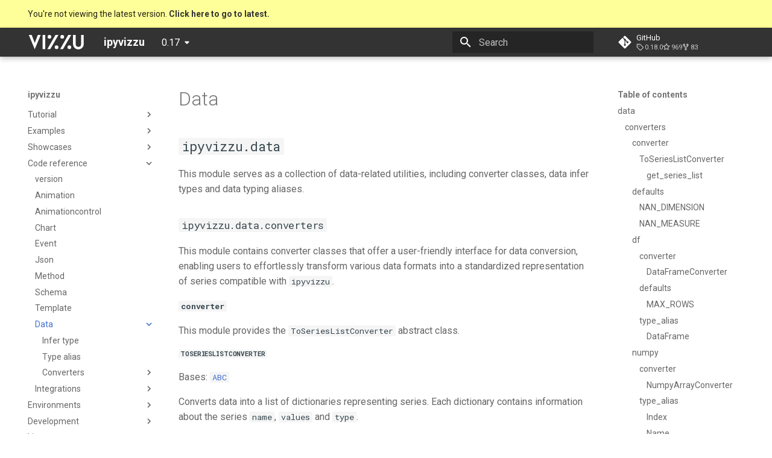

--- FILE ---
content_type: text/html; charset=utf-8
request_url: https://ipyvizzu.vizzuhq.com/0.17/reference/ipyvizzu/data/
body_size: 19793
content:

<!doctype html>
<html lang="en" class="no-js">
  <head>
    
      <meta charset="utf-8">
      <meta name="viewport" content="width=device-width,initial-scale=1">
      
      
      
        <link rel="canonical" href="https://ipyvizzu.vizzuhq.com/latest/reference/ipyvizzu/data/">
      
      
        <link rel="prev" href="../template/">
      
      
        <link rel="next" href="infer_type/">
      
      
      <link rel="icon" href="../../../assets/favicon.svg">
      <meta name="generator" content="mkdocs-1.5.3, mkdocs-material-9.5.11">
    
    
      
        <title>Data - ipyvizzu</title>
      
    
    
      <link rel="stylesheet" href="../../../assets/stylesheets/main.7e359304.min.css">
      
        
        <link rel="stylesheet" href="../../../assets/stylesheets/palette.06af60db.min.css">
      
      


    
    
      
    
    
      
        
        
        <link rel="preconnect" href="https://fonts.gstatic.com" crossorigin>
        <link rel="stylesheet" href="https://fonts.googleapis.com/css?family=Roboto:300,300i,400,400i,700,700i%7CRoboto+Mono:400,400i,700,700i&display=fallback">
        <style>:root{--md-text-font:"Roboto";--md-code-font:"Roboto Mono"}</style>
      
    
    
      <link rel="stylesheet" href="../../../assets/_mkdocstrings.css">
    
      <link rel="stylesheet" href="../../../assets/stylesheets/vizzu.css">
    
      <link rel="stylesheet" href="../../../assets/stylesheets/highlight.css">
    
      <link rel="stylesheet" href="../../../assets/stylesheets/gallery.css">
    
      <link rel="stylesheet" href="../../../assets/stylesheets/chart.css">
    
      <link rel="stylesheet" href="../../../assets/stylesheets/style_reference.css">
    
      <link rel="stylesheet" href="../../../assets/javascripts/placeholder-plugin.css">
    
    <script>__md_scope=new URL("../../..",location),__md_hash=e=>[...e].reduce((e,_)=>(e<<5)-e+_.charCodeAt(0),0),__md_get=(e,_=localStorage,t=__md_scope)=>JSON.parse(_.getItem(t.pathname+"."+e)),__md_set=(e,_,t=localStorage,a=__md_scope)=>{try{t.setItem(a.pathname+"."+e,JSON.stringify(_))}catch(e){}}</script>
    
      

    
    
    
<script src="../../../assets/javascripts/analytics/head.js"></script>
<meta property="og:type" content="website" />
<meta property="og:site_name" content="ipyvizzu" />
<meta property="og:title" content="ipyvizzu" />
<meta
	property="og:description"
	content="ipyvizzu - Build animated charts in Jupyter Notebook and similar environments with a simple Python syntax"
/>
<meta property="og:url" content="https://ipyvizzu.vizzuhq.com/latest/reference/ipyvizzu/data/" />
<meta property="og:image" content="https://vizzuhq.com/images/logo/vizzu-twitter.png" />
<meta property="og:image:type" content="image/png" />
<meta property="og:image:width" content="1200" />
<meta property="og:image:height" content="630" />
<meta property="og:video" content="https://vizzuhq.com/images/logo/social-image-big.mp4" />
<meta name="twitter:title" content="ipyvizzu" />
<meta
	name="twitter:description"
	content="ipyvizzu - Build animated charts in Jupyter Notebook and similar environments with a simple Python syntax"
/>
<meta name="twitter:card" content="summary_large_image" />
<meta name="twitter:site" content="@VizzuHQ" />
<meta name="twitter:creator" content="@VizzuHQ" />
<meta name="twitter:image" content="https://vizzuhq.com/images/logo/vizzu-twitter.png" />

  </head>
  
  
    
    
    
    
    
    <body dir="ltr" data-md-color-scheme="vizzu" data-md-color-primary="indigo" data-md-color-accent="indigo">
  
    
    <input class="md-toggle" data-md-toggle="drawer" type="checkbox" id="__drawer" autocomplete="off">
    <input class="md-toggle" data-md-toggle="search" type="checkbox" id="__search" autocomplete="off">
    <label class="md-overlay" for="__drawer"></label>
    <div data-md-component="skip">
      
        
        <a href="#ipyvizzu.data" class="md-skip">
          Skip to content
        </a>
      
    </div>
    <div data-md-component="announce">
      
    </div>
    
      <div data-md-color-scheme="default" data-md-component="outdated" hidden>
        
          <aside class="md-banner md-banner--warning">
            <div class="md-banner__inner md-grid md-typeset">
               You're not viewing the latest version.
<a href="../../../..">
	<strong>Click here to go to latest.</strong>
</a>

            </div>
            <script>var el=document.querySelector("[data-md-component=outdated]"),outdated=__md_get("__outdated",sessionStorage);!0===outdated&&el&&(el.hidden=!1)</script>
          </aside>
        
      </div>
    
    
      

  

<header class="md-header md-header--shadow" data-md-component="header">
  <nav class="md-header__inner md-grid" aria-label="Header">
    <a href="../../.." title="ipyvizzu" class="md-header__button md-logo" aria-label="ipyvizzu" data-md-component="logo">
      
  <img src="../../../assets/logo-white.svg" alt="logo">

    </a>
    <label class="md-header__button md-icon" for="__drawer">
      
      <svg xmlns="http://www.w3.org/2000/svg" viewBox="0 0 24 24"><path d="M3 6h18v2H3V6m0 5h18v2H3v-2m0 5h18v2H3v-2Z"/></svg>
    </label>
    <div class="md-header__title" data-md-component="header-title">
      <div class="md-header__ellipsis">
        <div class="md-header__topic">
          <span class="md-ellipsis">
            ipyvizzu
          </span>
        </div>
        <div class="md-header__topic" data-md-component="header-topic">
          <span class="md-ellipsis">
            
              Data
            
          </span>
        </div>
      </div>
    </div>
    
      
    
    
    
    
      <label class="md-header__button md-icon" for="__search">
        
        <svg xmlns="http://www.w3.org/2000/svg" viewBox="0 0 24 24"><path d="M9.5 3A6.5 6.5 0 0 1 16 9.5c0 1.61-.59 3.09-1.56 4.23l.27.27h.79l5 5-1.5 1.5-5-5v-.79l-.27-.27A6.516 6.516 0 0 1 9.5 16 6.5 6.5 0 0 1 3 9.5 6.5 6.5 0 0 1 9.5 3m0 2C7 5 5 7 5 9.5S7 14 9.5 14 14 12 14 9.5 12 5 9.5 5Z"/></svg>
      </label>
      <div class="md-search" data-md-component="search" role="dialog">
  <label class="md-search__overlay" for="__search"></label>
  <div class="md-search__inner" role="search">
    <form class="md-search__form" name="search">
      <input type="text" class="md-search__input" name="query" aria-label="Search" placeholder="Search" autocapitalize="off" autocorrect="off" autocomplete="off" spellcheck="false" data-md-component="search-query" required>
      <label class="md-search__icon md-icon" for="__search">
        
        <svg xmlns="http://www.w3.org/2000/svg" viewBox="0 0 24 24"><path d="M9.5 3A6.5 6.5 0 0 1 16 9.5c0 1.61-.59 3.09-1.56 4.23l.27.27h.79l5 5-1.5 1.5-5-5v-.79l-.27-.27A6.516 6.516 0 0 1 9.5 16 6.5 6.5 0 0 1 3 9.5 6.5 6.5 0 0 1 9.5 3m0 2C7 5 5 7 5 9.5S7 14 9.5 14 14 12 14 9.5 12 5 9.5 5Z"/></svg>
        
        <svg xmlns="http://www.w3.org/2000/svg" viewBox="0 0 24 24"><path d="M20 11v2H8l5.5 5.5-1.42 1.42L4.16 12l7.92-7.92L13.5 5.5 8 11h12Z"/></svg>
      </label>
      <nav class="md-search__options" aria-label="Search">
        
        <button type="reset" class="md-search__icon md-icon" title="Clear" aria-label="Clear" tabindex="-1">
          
          <svg xmlns="http://www.w3.org/2000/svg" viewBox="0 0 24 24"><path d="M19 6.41 17.59 5 12 10.59 6.41 5 5 6.41 10.59 12 5 17.59 6.41 19 12 13.41 17.59 19 19 17.59 13.41 12 19 6.41Z"/></svg>
        </button>
      </nav>
      
        <div class="md-search__suggest" data-md-component="search-suggest"></div>
      
    </form>
    <div class="md-search__output">
      <div class="md-search__scrollwrap" data-md-scrollfix>
        <div class="md-search-result" data-md-component="search-result">
          <div class="md-search-result__meta">
            Initializing search
          </div>
          <ol class="md-search-result__list" role="presentation"></ol>
        </div>
      </div>
    </div>
  </div>
</div>
    
    
      <div class="md-header__source">
        <a href="https://github.com/vizzuhq/ipyvizzu" title="Go to repository" class="md-source" data-md-component="source">
  <div class="md-source__icon md-icon">
    
    <svg xmlns="http://www.w3.org/2000/svg" viewBox="0 0 448 512"><!--! Font Awesome Free 6.5.1 by @fontawesome - https://fontawesome.com License - https://fontawesome.com/license/free (Icons: CC BY 4.0, Fonts: SIL OFL 1.1, Code: MIT License) Copyright 2023 Fonticons, Inc.--><path d="M439.55 236.05 244 40.45a28.87 28.87 0 0 0-40.81 0l-40.66 40.63 51.52 51.52c27.06-9.14 52.68 16.77 43.39 43.68l49.66 49.66c34.23-11.8 61.18 31 35.47 56.69-26.49 26.49-70.21-2.87-56-37.34L240.22 199v121.85c25.3 12.54 22.26 41.85 9.08 55a34.34 34.34 0 0 1-48.55 0c-17.57-17.6-11.07-46.91 11.25-56v-123c-20.8-8.51-24.6-30.74-18.64-45L142.57 101 8.45 235.14a28.86 28.86 0 0 0 0 40.81l195.61 195.6a28.86 28.86 0 0 0 40.8 0l194.69-194.69a28.86 28.86 0 0 0 0-40.81z"/></svg>
  </div>
  <div class="md-source__repository">
    GitHub
  </div>
</a>
      </div>
    
  </nav>
  
</header>
    
    <div class="md-container" data-md-component="container">
      
      
        
          
        
      
      <main class="md-main" data-md-component="main">
        <div class="md-main__inner md-grid">
          
            
              
              <div class="md-sidebar md-sidebar--primary" data-md-component="sidebar" data-md-type="navigation" >
                <div class="md-sidebar__scrollwrap">
                  <div class="md-sidebar__inner">
                    



<nav class="md-nav md-nav--primary" aria-label="Navigation" data-md-level="0">
  <label class="md-nav__title" for="__drawer">
    <a href="../../.." title="ipyvizzu" class="md-nav__button md-logo" aria-label="ipyvizzu" data-md-component="logo">
      
  <img src="../../../assets/logo-white.svg" alt="logo">

    </a>
    ipyvizzu
  </label>
  
    <div class="md-nav__source">
      <a href="https://github.com/vizzuhq/ipyvizzu" title="Go to repository" class="md-source" data-md-component="source">
  <div class="md-source__icon md-icon">
    
    <svg xmlns="http://www.w3.org/2000/svg" viewBox="0 0 448 512"><!--! Font Awesome Free 6.5.1 by @fontawesome - https://fontawesome.com License - https://fontawesome.com/license/free (Icons: CC BY 4.0, Fonts: SIL OFL 1.1, Code: MIT License) Copyright 2023 Fonticons, Inc.--><path d="M439.55 236.05 244 40.45a28.87 28.87 0 0 0-40.81 0l-40.66 40.63 51.52 51.52c27.06-9.14 52.68 16.77 43.39 43.68l49.66 49.66c34.23-11.8 61.18 31 35.47 56.69-26.49 26.49-70.21-2.87-56-37.34L240.22 199v121.85c25.3 12.54 22.26 41.85 9.08 55a34.34 34.34 0 0 1-48.55 0c-17.57-17.6-11.07-46.91 11.25-56v-123c-20.8-8.51-24.6-30.74-18.64-45L142.57 101 8.45 235.14a28.86 28.86 0 0 0 0 40.81l195.61 195.6a28.86 28.86 0 0 0 40.8 0l194.69-194.69a28.86 28.86 0 0 0 0-40.81z"/></svg>
  </div>
  <div class="md-source__repository">
    GitHub
  </div>
</a>
    </div>
  
  <ul class="md-nav__list" data-md-scrollfix>
    
      
      
  
  
  
  
    <li class="md-nav__item">
      <a href="../../.." class="md-nav__link">
        
  
  <span class="md-ellipsis">
    Home
  </span>
  

      </a>
    </li>
  

    
      
      
  
  
  
  
    <li class="md-nav__item">
      <a href="../../../installation/" class="md-nav__link">
        
  
  <span class="md-ellipsis">
    Installation
  </span>
  

      </a>
    </li>
  

    
      
      
  
  
  
  
    
    
    
    
    <li class="md-nav__item md-nav__item--nested">
      
        
        
        <input class="md-nav__toggle md-toggle " type="checkbox" id="__nav_3" >
        
          
          
          <div class="md-nav__link md-nav__container">
            <a href="../../../tutorial/" class="md-nav__link ">
              
  
  <span class="md-ellipsis">
    Tutorial
  </span>
  

            </a>
            
              
              <label class="md-nav__link " for="__nav_3" id="__nav_3_label" tabindex="0">
                <span class="md-nav__icon md-icon"></span>
              </label>
            
          </div>
        
        <nav class="md-nav" data-md-level="1" aria-labelledby="__nav_3_label" aria-expanded="false">
          <label class="md-nav__title" for="__nav_3">
            <span class="md-nav__icon md-icon"></span>
            Tutorial
          </label>
          <ul class="md-nav__list" data-md-scrollfix>
            
              
                
  
  
  
  
    <li class="md-nav__item">
      <a href="../../../tutorial/chart_settings/" class="md-nav__link">
        
  
  <span class="md-ellipsis">
    Chart settings
  </span>
  

      </a>
    </li>
  

              
            
              
                
  
  
  
  
    <li class="md-nav__item">
      <a href="../../../tutorial/data/" class="md-nav__link">
        
  
  <span class="md-ellipsis">
    Data
  </span>
  

      </a>
    </li>
  

              
            
              
                
  
  
  
  
    <li class="md-nav__item">
      <a href="../../../tutorial/axes_title_tooltip/" class="md-nav__link">
        
  
  <span class="md-ellipsis">
    Axes, title, tooltip
  </span>
  

      </a>
    </li>
  

              
            
              
                
  
  
  
  
    <li class="md-nav__item">
      <a href="../../../tutorial/aggregating_data/" class="md-nav__link">
        
  
  <span class="md-ellipsis">
    Aggregating data
  </span>
  

      </a>
    </li>
  

              
            
              
                
  
  
  
  
    <li class="md-nav__item">
      <a href="../../../tutorial/geometry/" class="md-nav__link">
        
  
  <span class="md-ellipsis">
    Geometry
  </span>
  

      </a>
    </li>
  

              
            
              
                
  
  
  
  
    <li class="md-nav__item">
      <a href="../../../tutorial/channels_legend/" class="md-nav__link">
        
  
  <span class="md-ellipsis">
    Channels & legend
  </span>
  

      </a>
    </li>
  

              
            
              
                
  
  
  
  
    <li class="md-nav__item">
      <a href="../../../tutorial/group_stack/" class="md-nav__link">
        
  
  <span class="md-ellipsis">
    Group/stack
  </span>
  

      </a>
    </li>
  

              
            
              
                
  
  
  
  
    <li class="md-nav__item">
      <a href="../../../tutorial/stacking_explanation/" class="md-nav__link">
        
  
  <span class="md-ellipsis">
    Stacking explanation
  </span>
  

      </a>
    </li>
  

              
            
              
                
  
  
  
  
    <li class="md-nav__item">
      <a href="../../../tutorial/sorting/" class="md-nav__link">
        
  
  <span class="md-ellipsis">
    Sorting
  </span>
  

      </a>
    </li>
  

              
            
              
                
  
  
  
  
    <li class="md-nav__item">
      <a href="../../../tutorial/align_range/" class="md-nav__link">
        
  
  <span class="md-ellipsis">
    Align & range
  </span>
  

      </a>
    </li>
  

              
            
              
                
  
  
  
  
    <li class="md-nav__item">
      <a href="../../../tutorial/changing_dimensions/" class="md-nav__link">
        
  
  <span class="md-ellipsis">
    Changing dimensions
  </span>
  

      </a>
    </li>
  

              
            
              
                
  
  
  
  
    <li class="md-nav__item">
      <a href="../../../tutorial/orientation_split_polar/" class="md-nav__link">
        
  
  <span class="md-ellipsis">
    Orientation, split & polar
  </span>
  

      </a>
    </li>
  

              
            
              
                
  
  
  
  
    <li class="md-nav__item">
      <a href="../../../tutorial/filter_add_new_records/" class="md-nav__link">
        
  
  <span class="md-ellipsis">
    Filtering & adding new records
  </span>
  

      </a>
    </li>
  

              
            
              
                
  
  
  
  
    <li class="md-nav__item">
      <a href="../../../tutorial/without_coordinates_noop_channel/" class="md-nav__link">
        
  
  <span class="md-ellipsis">
    Without coordinates & noop channel
  </span>
  

      </a>
    </li>
  

              
            
              
                
  
  
  
  
    <li class="md-nav__item">
      <a href="../../../tutorial/color_palette_fonts/" class="md-nav__link">
        
  
  <span class="md-ellipsis">
    Color palette & fonts
  </span>
  

      </a>
    </li>
  

              
            
              
                
  
  
  
  
    <li class="md-nav__item">
      <a href="../../../tutorial/chart_layout/" class="md-nav__link">
        
  
  <span class="md-ellipsis">
    Chart layout
  </span>
  

      </a>
    </li>
  

              
            
              
                
  
  
  
  
    <li class="md-nav__item">
      <a href="../../../tutorial/animation_options/" class="md-nav__link">
        
  
  <span class="md-ellipsis">
    Animation options
  </span>
  

      </a>
    </li>
  

              
            
              
                
  
  
  
  
    <li class="md-nav__item">
      <a href="../../../tutorial/animation_control_keyframes/" class="md-nav__link">
        
  
  <span class="md-ellipsis">
    Animation control & keyframes
  </span>
  

      </a>
    </li>
  

              
            
              
                
  
  
  
  
    <li class="md-nav__item">
      <a href="../../../tutorial/events/" class="md-nav__link">
        
  
  <span class="md-ellipsis">
    Events
  </span>
  

      </a>
    </li>
  

              
            
              
                
  
  
  
  
    <li class="md-nav__item">
      <a href="../../../tutorial/shorthands_store/" class="md-nav__link">
        
  
  <span class="md-ellipsis">
    Shorthands & Store
  </span>
  

      </a>
    </li>
  

              
            
              
                
  
  
  
  
    <li class="md-nav__item">
      <a href="../../../tutorial/chart_presets/" class="md-nav__link">
        
  
  <span class="md-ellipsis">
    Chart presets
  </span>
  

      </a>
    </li>
  

              
            
              
                
  
  
  
  
    <li class="md-nav__item">
      <a href="../../../tutorial/style/" class="md-nav__link">
        
  
  <span class="md-ellipsis">
    Style
  </span>
  

      </a>
    </li>
  

              
            
          </ul>
        </nav>
      
    </li>
  

    
      
      
  
  
  
  
    
    
    
    
    <li class="md-nav__item md-nav__item--nested">
      
        
        
        <input class="md-nav__toggle md-toggle " type="checkbox" id="__nav_4" >
        
          
          
          <div class="md-nav__link md-nav__container">
            <a href="../../../examples/" class="md-nav__link ">
              
  
  <span class="md-ellipsis">
    Examples
  </span>
  

            </a>
            
              
              <label class="md-nav__link " for="__nav_4" id="__nav_4_label" tabindex="0">
                <span class="md-nav__icon md-icon"></span>
              </label>
            
          </div>
        
        <nav class="md-nav" data-md-level="1" aria-labelledby="__nav_4_label" aria-expanded="false">
          <label class="md-nav__title" for="__nav_4">
            <span class="md-nav__icon md-icon"></span>
            Examples
          </label>
          <ul class="md-nav__list" data-md-scrollfix>
            
              
                
  
  
  
  
    
    
    
    
    <li class="md-nav__item md-nav__item--nested">
      
        
        
        <input class="md-nav__toggle md-toggle " type="checkbox" id="__nav_4_1" >
        
          
          
          <div class="md-nav__link md-nav__container">
            <a href="../../../examples/presets/" class="md-nav__link ">
              
  
  <span class="md-ellipsis">
    Preset charts
  </span>
  

            </a>
            
              
              <label class="md-nav__link " for="__nav_4_1" id="__nav_4_1_label" tabindex="0">
                <span class="md-nav__icon md-icon"></span>
              </label>
            
          </div>
        
        <nav class="md-nav" data-md-level="2" aria-labelledby="__nav_4_1_label" aria-expanded="false">
          <label class="md-nav__title" for="__nav_4_1">
            <span class="md-nav__icon md-icon"></span>
            Preset charts
          </label>
          <ul class="md-nav__list" data-md-scrollfix>
            
              
                
  
  
  
  
    <li class="md-nav__item">
      <a href="../../../examples/presets/area_chart/" class="md-nav__link">
        
  
  <span class="md-ellipsis">
    Area Chart
  </span>
  

      </a>
    </li>
  

              
            
              
                
  
  
  
  
    <li class="md-nav__item">
      <a href="../../../examples/presets/area_percentage_chart/" class="md-nav__link">
        
  
  <span class="md-ellipsis">
    Percentage Area Chart
  </span>
  

      </a>
    </li>
  

              
            
              
                
  
  
  
  
    <li class="md-nav__item">
      <a href="../../../examples/presets/area_splitted_chart/" class="md-nav__link">
        
  
  <span class="md-ellipsis">
    Splitted Area Chart
  </span>
  

      </a>
    </li>
  

              
            
              
                
  
  
  
  
    <li class="md-nav__item">
      <a href="../../../examples/presets/area_stacked_chart/" class="md-nav__link">
        
  
  <span class="md-ellipsis">
    Stacked Area Chart
  </span>
  

      </a>
    </li>
  

              
            
              
                
  
  
  
  
    <li class="md-nav__item">
      <a href="../../../examples/presets/bar_chart/" class="md-nav__link">
        
  
  <span class="md-ellipsis">
    Bar Chart
  </span>
  

      </a>
    </li>
  

              
            
              
                
  
  
  
  
    <li class="md-nav__item">
      <a href="../../../examples/presets/bar_grouped_chart/" class="md-nav__link">
        
  
  <span class="md-ellipsis">
    Grouped Bar Chart
  </span>
  

      </a>
    </li>
  

              
            
              
                
  
  
  
  
    <li class="md-nav__item">
      <a href="../../../examples/presets/bar_percentage_chart/" class="md-nav__link">
        
  
  <span class="md-ellipsis">
    Percentage Bar Chart
  </span>
  

      </a>
    </li>
  

              
            
              
                
  
  
  
  
    <li class="md-nav__item">
      <a href="../../../examples/presets/bar_radial_chart/" class="md-nav__link">
        
  
  <span class="md-ellipsis">
    Radial Bar Chart
  </span>
  

      </a>
    </li>
  

              
            
              
                
  
  
  
  
    <li class="md-nav__item">
      <a href="../../../examples/presets/bar_radial_stacked_chart/" class="md-nav__link">
        
  
  <span class="md-ellipsis">
    Radial Stacked Bar Chart
  </span>
  

      </a>
    </li>
  

              
            
              
                
  
  
  
  
    <li class="md-nav__item">
      <a href="../../../examples/presets/bar_splitted_chart/" class="md-nav__link">
        
  
  <span class="md-ellipsis">
    Splitted Bar Chart
  </span>
  

      </a>
    </li>
  

              
            
              
                
  
  
  
  
    <li class="md-nav__item">
      <a href="../../../examples/presets/bar_stacked_chart/" class="md-nav__link">
        
  
  <span class="md-ellipsis">
    Stacked Bar Chart
  </span>
  

      </a>
    </li>
  

              
            
              
                
  
  
  
  
    <li class="md-nav__item">
      <a href="../../../examples/presets/bubble_chart/" class="md-nav__link">
        
  
  <span class="md-ellipsis">
    Bubble Chart
  </span>
  

      </a>
    </li>
  

              
            
              
                
  
  
  
  
    <li class="md-nav__item">
      <a href="../../../examples/presets/bubble_plot/" class="md-nav__link">
        
  
  <span class="md-ellipsis">
    Bubble Plot
  </span>
  

      </a>
    </li>
  

              
            
              
                
  
  
  
  
    <li class="md-nav__item">
      <a href="../../../examples/presets/bubble_stacked_chart/" class="md-nav__link">
        
  
  <span class="md-ellipsis">
    Stacked Bubble Chart
  </span>
  

      </a>
    </li>
  

              
            
              
                
  
  
  
  
    <li class="md-nav__item">
      <a href="../../../examples/presets/column_chart/" class="md-nav__link">
        
  
  <span class="md-ellipsis">
    Column Chart
  </span>
  

      </a>
    </li>
  

              
            
              
                
  
  
  
  
    <li class="md-nav__item">
      <a href="../../../examples/presets/column_grouped_chart/" class="md-nav__link">
        
  
  <span class="md-ellipsis">
    Grouped Column Chart
  </span>
  

      </a>
    </li>
  

              
            
              
                
  
  
  
  
    <li class="md-nav__item">
      <a href="../../../examples/presets/column_percentage_chart/" class="md-nav__link">
        
  
  <span class="md-ellipsis">
    Percentage Column Chart
  </span>
  

      </a>
    </li>
  

              
            
              
                
  
  
  
  
    <li class="md-nav__item">
      <a href="../../../examples/presets/column_polar_chart/" class="md-nav__link">
        
  
  <span class="md-ellipsis">
    Polar Column Chart
  </span>
  

      </a>
    </li>
  

              
            
              
                
  
  
  
  
    <li class="md-nav__item">
      <a href="../../../examples/presets/column_polar_stacked_chart/" class="md-nav__link">
        
  
  <span class="md-ellipsis">
    Polar Stacked Column Chart
  </span>
  

      </a>
    </li>
  

              
            
              
                
  
  
  
  
    <li class="md-nav__item">
      <a href="../../../examples/presets/column_splitted_chart/" class="md-nav__link">
        
  
  <span class="md-ellipsis">
    Splitted Column Chart
  </span>
  

      </a>
    </li>
  

              
            
              
                
  
  
  
  
    <li class="md-nav__item">
      <a href="../../../examples/presets/column_stacked_chart/" class="md-nav__link">
        
  
  <span class="md-ellipsis">
    Stacked Column Chart
  </span>
  

      </a>
    </li>
  

              
            
              
                
  
  
  
  
    <li class="md-nav__item">
      <a href="../../../examples/presets/donut_chart/" class="md-nav__link">
        
  
  <span class="md-ellipsis">
    Donut Chart
  </span>
  

      </a>
    </li>
  

              
            
              
                
  
  
  
  
    <li class="md-nav__item">
      <a href="../../../examples/presets/donut_nested_chart/" class="md-nav__link">
        
  
  <span class="md-ellipsis">
    Nested Donut Chart
  </span>
  

      </a>
    </li>
  

              
            
              
                
  
  
  
  
    <li class="md-nav__item">
      <a href="../../../examples/presets/heatmap/" class="md-nav__link">
        
  
  <span class="md-ellipsis">
    Heatmap
  </span>
  

      </a>
    </li>
  

              
            
              
                
  
  
  
  
    <li class="md-nav__item">
      <a href="../../../examples/presets/line_chart/" class="md-nav__link">
        
  
  <span class="md-ellipsis">
    Line Chart
  </span>
  

      </a>
    </li>
  

              
            
              
                
  
  
  
  
    <li class="md-nav__item">
      <a href="../../../examples/presets/line_polar_chart/" class="md-nav__link">
        
  
  <span class="md-ellipsis">
    Polar Line Chart
  </span>
  

      </a>
    </li>
  

              
            
              
                
  
  
  
  
    <li class="md-nav__item">
      <a href="../../../examples/presets/line_vertical_chart/" class="md-nav__link">
        
  
  <span class="md-ellipsis">
    Vertical Line Chart
  </span>
  

      </a>
    </li>
  

              
            
              
                
  
  
  
  
    <li class="md-nav__item">
      <a href="../../../examples/presets/lollipop_chart/" class="md-nav__link">
        
  
  <span class="md-ellipsis">
    Lollipop Chart
  </span>
  

      </a>
    </li>
  

              
            
              
                
  
  
  
  
    <li class="md-nav__item">
      <a href="../../../examples/presets/marimekko_chart/" class="md-nav__link">
        
  
  <span class="md-ellipsis">
    Marimekko Chart
  </span>
  

      </a>
    </li>
  

              
            
              
                
  
  
  
  
    <li class="md-nav__item">
      <a href="../../../examples/presets/mekko_stacked_chart/" class="md-nav__link">
        
  
  <span class="md-ellipsis">
    Stacked Mekko Chart
  </span>
  

      </a>
    </li>
  

              
            
              
                
  
  
  
  
    <li class="md-nav__item">
      <a href="../../../examples/presets/pie_chart/" class="md-nav__link">
        
  
  <span class="md-ellipsis">
    Pie Chart
  </span>
  

      </a>
    </li>
  

              
            
              
                
  
  
  
  
    <li class="md-nav__item">
      <a href="../../../examples/presets/pie_variable_radius_chart/" class="md-nav__link">
        
  
  <span class="md-ellipsis">
    Variable Radius Pie Chart
  </span>
  

      </a>
    </li>
  

              
            
              
                
  
  
  
  
    <li class="md-nav__item">
      <a href="../../../examples/presets/scatter_plot/" class="md-nav__link">
        
  
  <span class="md-ellipsis">
    Scatter Plot
  </span>
  

      </a>
    </li>
  

              
            
              
                
  
  
  
  
    <li class="md-nav__item">
      <a href="../../../examples/presets/scatter_polar_plot/" class="md-nav__link">
        
  
  <span class="md-ellipsis">
    Polar Scatter Plot
  </span>
  

      </a>
    </li>
  

              
            
              
                
  
  
  
  
    <li class="md-nav__item">
      <a href="../../../examples/presets/stream_graph/" class="md-nav__link">
        
  
  <span class="md-ellipsis">
    Stream Graph
  </span>
  

      </a>
    </li>
  

              
            
              
                
  
  
  
  
    <li class="md-nav__item">
      <a href="../../../examples/presets/stream_vertical_graph/" class="md-nav__link">
        
  
  <span class="md-ellipsis">
    Vertical Stream Graph
  </span>
  

      </a>
    </li>
  

              
            
              
                
  
  
  
  
    <li class="md-nav__item">
      <a href="../../../examples/presets/treemap/" class="md-nav__link">
        
  
  <span class="md-ellipsis">
    Treemap
  </span>
  

      </a>
    </li>
  

              
            
              
                
  
  
  
  
    <li class="md-nav__item">
      <a href="../../../examples/presets/treemap_stacked/" class="md-nav__link">
        
  
  <span class="md-ellipsis">
    Stacked Treemap
  </span>
  

      </a>
    </li>
  

              
            
              
                
  
  
  
  
    <li class="md-nav__item">
      <a href="../../../examples/presets/violin_graph/" class="md-nav__link">
        
  
  <span class="md-ellipsis">
    Violin Graph
  </span>
  

      </a>
    </li>
  

              
            
              
                
  
  
  
  
    <li class="md-nav__item">
      <a href="../../../examples/presets/violin_vertical_graph/" class="md-nav__link">
        
  
  <span class="md-ellipsis">
    Vertical Violin Graph
  </span>
  

      </a>
    </li>
  

              
            
              
                
  
  
  
  
    <li class="md-nav__item">
      <a href="../../../examples/presets/waterfall_chart/" class="md-nav__link">
        
  
  <span class="md-ellipsis">
    Waterfall Chart
  </span>
  

      </a>
    </li>
  

              
            
          </ul>
        </nav>
      
    </li>
  

              
            
              
                
  
  
  
  
    
    
    
    
    <li class="md-nav__item md-nav__item--nested">
      
        
        
        <input class="md-nav__toggle md-toggle " type="checkbox" id="__nav_4_2" >
        
          
          
          <div class="md-nav__link md-nav__container">
            <a href="../../../examples/analytical_operations/" class="md-nav__link ">
              
  
  <span class="md-ellipsis">
    Analytical operations
  </span>
  

            </a>
            
              
              <label class="md-nav__link " for="__nav_4_2" id="__nav_4_2_label" tabindex="0">
                <span class="md-nav__icon md-icon"></span>
              </label>
            
          </div>
        
        <nav class="md-nav" data-md-level="2" aria-labelledby="__nav_4_2_label" aria-expanded="false">
          <label class="md-nav__title" for="__nav_4_2">
            <span class="md-nav__icon md-icon"></span>
            Analytical operations
          </label>
          <ul class="md-nav__list" data-md-scrollfix>
            
              
                
  
  
  
  
    
    
    
    
    <li class="md-nav__item md-nav__item--nested">
      
        
        
        <input class="md-nav__toggle md-toggle " type="checkbox" id="__nav_4_2_1" >
        
          
          
          <div class="md-nav__link md-nav__container">
            <a href="../../../examples/analytical_operations/drilldown/" class="md-nav__link ">
              
  
  <span class="md-ellipsis">
    Drill down
  </span>
  

            </a>
            
              
              <label class="md-nav__link " for="__nav_4_2_1" id="__nav_4_2_1_label" tabindex="0">
                <span class="md-nav__icon md-icon"></span>
              </label>
            
          </div>
        
        <nav class="md-nav" data-md-level="3" aria-labelledby="__nav_4_2_1_label" aria-expanded="false">
          <label class="md-nav__title" for="__nav_4_2_1">
            <span class="md-nav__icon md-icon"></span>
            Drill down
          </label>
          <ul class="md-nav__list" data-md-scrollfix>
            
              
                
  
  
  
  
    <li class="md-nav__item">
      <a href="../../../examples/analytical_operations/drilldown/area/" class="md-nav__link">
        
  
  <span class="md-ellipsis">
    Area
  </span>
  

      </a>
    </li>
  

              
            
              
                
  
  
  
  
    <li class="md-nav__item">
      <a href="../../../examples/analytical_operations/drilldown/area_polar/" class="md-nav__link">
        
  
  <span class="md-ellipsis">
    Polar Area
  </span>
  

      </a>
    </li>
  

              
            
              
                
  
  
  
  
    <li class="md-nav__item">
      <a href="../../../examples/analytical_operations/drilldown/bubble_and_distribution/" class="md-nav__link">
        
  
  <span class="md-ellipsis">
    Bubble and Distribution
  </span>
  

      </a>
    </li>
  

              
            
              
                
  
  
  
  
    <li class="md-nav__item">
      <a href="../../../examples/analytical_operations/drilldown/column_1/" class="md-nav__link">
        
  
  <span class="md-ellipsis">
    Column 1
  </span>
  

      </a>
    </li>
  

              
            
              
                
  
  
  
  
    <li class="md-nav__item">
      <a href="../../../examples/analytical_operations/drilldown/column_2/" class="md-nav__link">
        
  
  <span class="md-ellipsis">
    Column 2
  </span>
  

      </a>
    </li>
  

              
            
              
                
  
  
  
  
    <li class="md-nav__item">
      <a href="../../../examples/analytical_operations/drilldown/column_3/" class="md-nav__link">
        
  
  <span class="md-ellipsis">
    Column 3
  </span>
  

      </a>
    </li>
  

              
            
              
                
  
  
  
  
    <li class="md-nav__item">
      <a href="../../../examples/analytical_operations/drilldown/column_4/" class="md-nav__link">
        
  
  <span class="md-ellipsis">
    Column 4
  </span>
  

      </a>
    </li>
  

              
            
              
                
  
  
  
  
    <li class="md-nav__item">
      <a href="../../../examples/analytical_operations/drilldown/column_stacked/" class="md-nav__link">
        
  
  <span class="md-ellipsis">
    Stacked Column
  </span>
  

      </a>
    </li>
  

              
            
              
                
  
  
  
  
    <li class="md-nav__item">
      <a href="../../../examples/analytical_operations/drilldown/donut/" class="md-nav__link">
        
  
  <span class="md-ellipsis">
    Donut
  </span>
  

      </a>
    </li>
  

              
            
              
                
  
  
  
  
    <li class="md-nav__item">
      <a href="../../../examples/analytical_operations/drilldown/line_1/" class="md-nav__link">
        
  
  <span class="md-ellipsis">
    Line 1
  </span>
  

      </a>
    </li>
  

              
            
              
                
  
  
  
  
    <li class="md-nav__item">
      <a href="../../../examples/analytical_operations/drilldown/line_2/" class="md-nav__link">
        
  
  <span class="md-ellipsis">
    Line 2
  </span>
  

      </a>
    </li>
  

              
            
              
                
  
  
  
  
    <li class="md-nav__item">
      <a href="../../../examples/analytical_operations/drilldown/line_polar_1/" class="md-nav__link">
        
  
  <span class="md-ellipsis">
    Polar Line 1
  </span>
  

      </a>
    </li>
  

              
            
              
                
  
  
  
  
    <li class="md-nav__item">
      <a href="../../../examples/analytical_operations/drilldown/line_polar_2/" class="md-nav__link">
        
  
  <span class="md-ellipsis">
    Polar Line 2
  </span>
  

      </a>
    </li>
  

              
            
              
                
  
  
  
  
    <li class="md-nav__item">
      <a href="../../../examples/analytical_operations/drilldown/radial/" class="md-nav__link">
        
  
  <span class="md-ellipsis">
    Radial
  </span>
  

      </a>
    </li>
  

              
            
              
                
  
  
  
  
    <li class="md-nav__item">
      <a href="../../../examples/analytical_operations/drilldown/scatterplot/" class="md-nav__link">
        
  
  <span class="md-ellipsis">
    Scatter Plot
  </span>
  

      </a>
    </li>
  

              
            
          </ul>
        </nav>
      
    </li>
  

              
            
              
                
  
  
  
  
    
    
    
    
    <li class="md-nav__item md-nav__item--nested">
      
        
        
        <input class="md-nav__toggle md-toggle " type="checkbox" id="__nav_4_2_2" >
        
          
          
          <div class="md-nav__link md-nav__container">
            <a href="../../../examples/analytical_operations/sum/" class="md-nav__link ">
              
  
  <span class="md-ellipsis">
    Sum
  </span>
  

            </a>
            
              
              <label class="md-nav__link " for="__nav_4_2_2" id="__nav_4_2_2_label" tabindex="0">
                <span class="md-nav__icon md-icon"></span>
              </label>
            
          </div>
        
        <nav class="md-nav" data-md-level="3" aria-labelledby="__nav_4_2_2_label" aria-expanded="false">
          <label class="md-nav__title" for="__nav_4_2_2">
            <span class="md-nav__icon md-icon"></span>
            Sum
          </label>
          <ul class="md-nav__list" data-md-scrollfix>
            
              
                
  
  
  
  
    <li class="md-nav__item">
      <a href="../../../examples/analytical_operations/sum/area_100percent_stacked/" class="md-nav__link">
        
  
  <span class="md-ellipsis">
    100% Stacked Area
  </span>
  

      </a>
    </li>
  

              
            
              
                
  
  
  
  
    <li class="md-nav__item">
      <a href="../../../examples/analytical_operations/sum/area_polar_split/" class="md-nav__link">
        
  
  <span class="md-ellipsis">
    Polar Split Area
  </span>
  

      </a>
    </li>
  

              
            
              
                
  
  
  
  
    <li class="md-nav__item">
      <a href="../../../examples/analytical_operations/sum/area_polar_stacked/" class="md-nav__link">
        
  
  <span class="md-ellipsis">
    Polar Stacked Area
  </span>
  

      </a>
    </li>
  

              
            
              
                
  
  
  
  
    <li class="md-nav__item">
      <a href="../../../examples/analytical_operations/sum/area_split/" class="md-nav__link">
        
  
  <span class="md-ellipsis">
    Split Area
  </span>
  

      </a>
    </li>
  

              
            
              
                
  
  
  
  
    <li class="md-nav__item">
      <a href="../../../examples/analytical_operations/sum/area_stacked/" class="md-nav__link">
        
  
  <span class="md-ellipsis">
    Stacked Area
  </span>
  

      </a>
    </li>
  

              
            
              
                
  
  
  
  
    <li class="md-nav__item">
      <a href="../../../examples/analytical_operations/sum/bubble/" class="md-nav__link">
        
  
  <span class="md-ellipsis">
    Bubble
  </span>
  

      </a>
    </li>
  

              
            
              
                
  
  
  
  
    <li class="md-nav__item">
      <a href="../../../examples/analytical_operations/sum/bubble_to_column/" class="md-nav__link">
        
  
  <span class="md-ellipsis">
    Bubble to Column
  </span>
  

      </a>
    </li>
  

              
            
              
                
  
  
  
  
    <li class="md-nav__item">
      <a href="../../../examples/analytical_operations/sum/bubble_to_coxcomb/" class="md-nav__link">
        
  
  <span class="md-ellipsis">
    Bubble to Coxcomb
  </span>
  

      </a>
    </li>
  

              
            
              
                
  
  
  
  
    <li class="md-nav__item">
      <a href="../../../examples/analytical_operations/sum/bubble_to_radial/" class="md-nav__link">
        
  
  <span class="md-ellipsis">
    Bubble to Radial
  </span>
  

      </a>
    </li>
  

              
            
              
                
  
  
  
  
    <li class="md-nav__item">
      <a href="../../../examples/analytical_operations/sum/bubbleplot_1/" class="md-nav__link">
        
  
  <span class="md-ellipsis">
    Bubble Plot 1
  </span>
  

      </a>
    </li>
  

              
            
              
                
  
  
  
  
    <li class="md-nav__item">
      <a href="../../../examples/analytical_operations/sum/bubbleplot_2/" class="md-nav__link">
        
  
  <span class="md-ellipsis">
    Bubble Plot 2
  </span>
  

      </a>
    </li>
  

              
            
              
                
  
  
  
  
    <li class="md-nav__item">
      <a href="../../../examples/analytical_operations/sum/bubbleplot_to_radial/" class="md-nav__link">
        
  
  <span class="md-ellipsis">
    Bubble Plot to Radial
  </span>
  

      </a>
    </li>
  

              
            
              
                
  
  
  
  
    <li class="md-nav__item">
      <a href="../../../examples/analytical_operations/sum/column_1/" class="md-nav__link">
        
  
  <span class="md-ellipsis">
    Column 1
  </span>
  

      </a>
    </li>
  

              
            
              
                
  
  
  
  
    <li class="md-nav__item">
      <a href="../../../examples/analytical_operations/sum/column_100percent_stacked/" class="md-nav__link">
        
  
  <span class="md-ellipsis">
    100% Stacked Column
  </span>
  

      </a>
    </li>
  

              
            
              
                
  
  
  
  
    <li class="md-nav__item">
      <a href="../../../examples/analytical_operations/sum/column_2/" class="md-nav__link">
        
  
  <span class="md-ellipsis">
    Column 2
  </span>
  

      </a>
    </li>
  

              
            
              
                
  
  
  
  
    <li class="md-nav__item">
      <a href="../../../examples/analytical_operations/sum/column_groupped/" class="md-nav__link">
        
  
  <span class="md-ellipsis">
    Groupped Column
  </span>
  

      </a>
    </li>
  

              
            
              
                
  
  
  
  
    <li class="md-nav__item">
      <a href="../../../examples/analytical_operations/sum/column_split_stacked/" class="md-nav__link">
        
  
  <span class="md-ellipsis">
    Split Stacked Column
  </span>
  

      </a>
    </li>
  

              
            
              
                
  
  
  
  
    <li class="md-nav__item">
      <a href="../../../examples/analytical_operations/sum/column_stacked_1/" class="md-nav__link">
        
  
  <span class="md-ellipsis">
    Stacked Column 1
  </span>
  

      </a>
    </li>
  

              
            
              
                
  
  
  
  
    <li class="md-nav__item">
      <a href="../../../examples/analytical_operations/sum/column_stacked_2/" class="md-nav__link">
        
  
  <span class="md-ellipsis">
    Stacked Column 2
  </span>
  

      </a>
    </li>
  

              
            
              
                
  
  
  
  
    <li class="md-nav__item">
      <a href="../../../examples/analytical_operations/sum/column_to_bar/" class="md-nav__link">
        
  
  <span class="md-ellipsis">
    Column to Bar
  </span>
  

      </a>
    </li>
  

              
            
              
                
  
  
  
  
    <li class="md-nav__item">
      <a href="../../../examples/analytical_operations/sum/column_to_waterfall/" class="md-nav__link">
        
  
  <span class="md-ellipsis">
    Column to Waterfall
  </span>
  

      </a>
    </li>
  

              
            
              
                
  
  
  
  
    <li class="md-nav__item">
      <a href="../../../examples/analytical_operations/sum/coxcomb_1/" class="md-nav__link">
        
  
  <span class="md-ellipsis">
    Coxcomb 1
  </span>
  

      </a>
    </li>
  

              
            
              
                
  
  
  
  
    <li class="md-nav__item">
      <a href="../../../examples/analytical_operations/sum/coxcomb_2/" class="md-nav__link">
        
  
  <span class="md-ellipsis">
    Coxcomb 2
  </span>
  

      </a>
    </li>
  

              
            
              
                
  
  
  
  
    <li class="md-nav__item">
      <a href="../../../examples/analytical_operations/sum/coxcomb_split/" class="md-nav__link">
        
  
  <span class="md-ellipsis">
    Split Coxcomb
  </span>
  

      </a>
    </li>
  

              
            
              
                
  
  
  
  
    <li class="md-nav__item">
      <a href="../../../examples/analytical_operations/sum/dotplot/" class="md-nav__link">
        
  
  <span class="md-ellipsis">
    Dot Plot
  </span>
  

      </a>
    </li>
  

              
            
              
                
  
  
  
  
    <li class="md-nav__item">
      <a href="../../../examples/analytical_operations/sum/line_1/" class="md-nav__link">
        
  
  <span class="md-ellipsis">
    Line 1
  </span>
  

      </a>
    </li>
  

              
            
              
                
  
  
  
  
    <li class="md-nav__item">
      <a href="../../../examples/analytical_operations/sum/line_2/" class="md-nav__link">
        
  
  <span class="md-ellipsis">
    Line 2
  </span>
  

      </a>
    </li>
  

              
            
              
                
  
  
  
  
    <li class="md-nav__item">
      <a href="../../../examples/analytical_operations/sum/line_polar_1/" class="md-nav__link">
        
  
  <span class="md-ellipsis">
    Polar Line 1
  </span>
  

      </a>
    </li>
  

              
            
              
                
  
  
  
  
    <li class="md-nav__item">
      <a href="../../../examples/analytical_operations/sum/line_polar_2/" class="md-nav__link">
        
  
  <span class="md-ellipsis">
    Polar Line 2
  </span>
  

      </a>
    </li>
  

              
            
              
                
  
  
  
  
    <li class="md-nav__item">
      <a href="../../../examples/analytical_operations/sum/scatterplot/" class="md-nav__link">
        
  
  <span class="md-ellipsis">
    Scatter Plot
  </span>
  

      </a>
    </li>
  

              
            
              
                
  
  
  
  
    <li class="md-nav__item">
      <a href="../../../examples/analytical_operations/sum/scatterplot_polar/" class="md-nav__link">
        
  
  <span class="md-ellipsis">
    Polar Scatter Plot
  </span>
  

      </a>
    </li>
  

              
            
              
                
  
  
  
  
    <li class="md-nav__item">
      <a href="../../../examples/analytical_operations/sum/stream_stacked/" class="md-nav__link">
        
  
  <span class="md-ellipsis">
    Stacked Stream
  </span>
  

      </a>
    </li>
  

              
            
              
                
  
  
  
  
    <li class="md-nav__item">
      <a href="../../../examples/analytical_operations/sum/treemap/" class="md-nav__link">
        
  
  <span class="md-ellipsis">
    Treemap
  </span>
  

      </a>
    </li>
  

              
            
          </ul>
        </nav>
      
    </li>
  

              
            
              
                
  
  
  
  
    
    
    
    
    <li class="md-nav__item md-nav__item--nested">
      
        
        
        <input class="md-nav__toggle md-toggle " type="checkbox" id="__nav_4_2_3" >
        
          
          
          <div class="md-nav__link md-nav__container">
            <a href="../../../examples/analytical_operations/compare/" class="md-nav__link ">
              
  
  <span class="md-ellipsis">
    Compare
  </span>
  

            </a>
            
              
              <label class="md-nav__link " for="__nav_4_2_3" id="__nav_4_2_3_label" tabindex="0">
                <span class="md-nav__icon md-icon"></span>
              </label>
            
          </div>
        
        <nav class="md-nav" data-md-level="3" aria-labelledby="__nav_4_2_3_label" aria-expanded="false">
          <label class="md-nav__title" for="__nav_4_2_3">
            <span class="md-nav__icon md-icon"></span>
            Compare
          </label>
          <ul class="md-nav__list" data-md-scrollfix>
            
              
                
  
  
  
  
    <li class="md-nav__item">
      <a href="../../../examples/analytical_operations/compare/area_100percent_stacked/" class="md-nav__link">
        
  
  <span class="md-ellipsis">
    100% Stacked Area
  </span>
  

      </a>
    </li>
  

              
            
              
                
  
  
  
  
    <li class="md-nav__item">
      <a href="../../../examples/analytical_operations/compare/area_polar_split/" class="md-nav__link">
        
  
  <span class="md-ellipsis">
    Polar Split Area
  </span>
  

      </a>
    </li>
  

              
            
              
                
  
  
  
  
    <li class="md-nav__item">
      <a href="../../../examples/analytical_operations/compare/area_polar_stacked/" class="md-nav__link">
        
  
  <span class="md-ellipsis">
    Polar Stacked Area
  </span>
  

      </a>
    </li>
  

              
            
              
                
  
  
  
  
    <li class="md-nav__item">
      <a href="../../../examples/analytical_operations/compare/area_split_stacked/" class="md-nav__link">
        
  
  <span class="md-ellipsis">
    Split Stacked Area
  </span>
  

      </a>
    </li>
  

              
            
              
                
  
  
  
  
    <li class="md-nav__item">
      <a href="../../../examples/analytical_operations/compare/area_stacked/" class="md-nav__link">
        
  
  <span class="md-ellipsis">
    Stacked Area
  </span>
  

      </a>
    </li>
  

              
            
              
                
  
  
  
  
    <li class="md-nav__item">
      <a href="../../../examples/analytical_operations/compare/column_100percent_stacked/" class="md-nav__link">
        
  
  <span class="md-ellipsis">
    100% Stacked Column
  </span>
  

      </a>
    </li>
  

              
            
              
                
  
  
  
  
    <li class="md-nav__item">
      <a href="../../../examples/analytical_operations/compare/column_groupped_1/" class="md-nav__link">
        
  
  <span class="md-ellipsis">
    Groupped Column 1
  </span>
  

      </a>
    </li>
  

              
            
              
                
  
  
  
  
    <li class="md-nav__item">
      <a href="../../../examples/analytical_operations/compare/column_groupped_2/" class="md-nav__link">
        
  
  <span class="md-ellipsis">
    Groupped Column 2
  </span>
  

      </a>
    </li>
  

              
            
              
                
  
  
  
  
    <li class="md-nav__item">
      <a href="../../../examples/analytical_operations/compare/column_split_stacked_1/" class="md-nav__link">
        
  
  <span class="md-ellipsis">
    Split Stacked Column 1
  </span>
  

      </a>
    </li>
  

              
            
              
                
  
  
  
  
    <li class="md-nav__item">
      <a href="../../../examples/analytical_operations/compare/column_split_stacked_2/" class="md-nav__link">
        
  
  <span class="md-ellipsis">
    Split Stacked Column 2
  </span>
  

      </a>
    </li>
  

              
            
              
                
  
  
  
  
    <li class="md-nav__item">
      <a href="../../../examples/analytical_operations/compare/column_stacked_1/" class="md-nav__link">
        
  
  <span class="md-ellipsis">
    Stacked Column 1
  </span>
  

      </a>
    </li>
  

              
            
              
                
  
  
  
  
    <li class="md-nav__item">
      <a href="../../../examples/analytical_operations/compare/column_stacked_2/" class="md-nav__link">
        
  
  <span class="md-ellipsis">
    Stacked Column 2
  </span>
  

      </a>
    </li>
  

              
            
              
                
  
  
  
  
    <li class="md-nav__item">
      <a href="../../../examples/analytical_operations/compare/coxcomb_1/" class="md-nav__link">
        
  
  <span class="md-ellipsis">
    Coxcomb 1
  </span>
  

      </a>
    </li>
  

              
            
              
                
  
  
  
  
    <li class="md-nav__item">
      <a href="../../../examples/analytical_operations/compare/coxcomb_2/" class="md-nav__link">
        
  
  <span class="md-ellipsis">
    Coxcomb 2
  </span>
  

      </a>
    </li>
  

              
            
              
                
  
  
  
  
    <li class="md-nav__item">
      <a href="../../../examples/analytical_operations/compare/line/" class="md-nav__link">
        
  
  <span class="md-ellipsis">
    Line
  </span>
  

      </a>
    </li>
  

              
            
              
                
  
  
  
  
    <li class="md-nav__item">
      <a href="../../../examples/analytical_operations/compare/line_polar/" class="md-nav__link">
        
  
  <span class="md-ellipsis">
    Polar Line
  </span>
  

      </a>
    </li>
  

              
            
              
                
  
  
  
  
    <li class="md-nav__item">
      <a href="../../../examples/analytical_operations/compare/stream_stacked/" class="md-nav__link">
        
  
  <span class="md-ellipsis">
    Stacked Stream
  </span>
  

      </a>
    </li>
  

              
            
              
                
  
  
  
  
    <li class="md-nav__item">
      <a href="../../../examples/analytical_operations/compare/waterfall/" class="md-nav__link">
        
  
  <span class="md-ellipsis">
    Waterfall
  </span>
  

      </a>
    </li>
  

              
            
          </ul>
        </nav>
      
    </li>
  

              
            
              
                
  
  
  
  
    
    
    
    
    <li class="md-nav__item md-nav__item--nested">
      
        
        
        <input class="md-nav__toggle md-toggle " type="checkbox" id="__nav_4_2_4" >
        
          
          
          <div class="md-nav__link md-nav__container">
            <a href="../../../examples/analytical_operations/split/" class="md-nav__link ">
              
  
  <span class="md-ellipsis">
    Split
  </span>
  

            </a>
            
              
              <label class="md-nav__link " for="__nav_4_2_4" id="__nav_4_2_4_label" tabindex="0">
                <span class="md-nav__icon md-icon"></span>
              </label>
            
          </div>
        
        <nav class="md-nav" data-md-level="3" aria-labelledby="__nav_4_2_4_label" aria-expanded="false">
          <label class="md-nav__title" for="__nav_4_2_4">
            <span class="md-nav__icon md-icon"></span>
            Split
          </label>
          <ul class="md-nav__list" data-md-scrollfix>
            
              
                
  
  
  
  
    <li class="md-nav__item">
      <a href="../../../examples/analytical_operations/split/area_polar_stacked/" class="md-nav__link">
        
  
  <span class="md-ellipsis">
    Polar Stacked Area
  </span>
  

      </a>
    </li>
  

              
            
              
                
  
  
  
  
    <li class="md-nav__item">
      <a href="../../../examples/analytical_operations/split/area_stacked/" class="md-nav__link">
        
  
  <span class="md-ellipsis">
    Stacked Area
  </span>
  

      </a>
    </li>
  

              
            
              
                
  
  
  
  
    <li class="md-nav__item">
      <a href="../../../examples/analytical_operations/split/column_100percent_stacked/" class="md-nav__link">
        
  
  <span class="md-ellipsis">
    100% Stacked Column
  </span>
  

      </a>
    </li>
  

              
            
              
                
  
  
  
  
    <li class="md-nav__item">
      <a href="../../../examples/analytical_operations/split/column_stacked/" class="md-nav__link">
        
  
  <span class="md-ellipsis">
    Stacked Column
  </span>
  

      </a>
    </li>
  

              
            
              
                
  
  
  
  
    <li class="md-nav__item">
      <a href="../../../examples/analytical_operations/split/coxcomb/" class="md-nav__link">
        
  
  <span class="md-ellipsis">
    Coxcomb
  </span>
  

      </a>
    </li>
  

              
            
              
                
  
  
  
  
    <li class="md-nav__item">
      <a href="../../../examples/analytical_operations/split/radial_stacked/" class="md-nav__link">
        
  
  <span class="md-ellipsis">
    Stacked Radial
  </span>
  

      </a>
    </li>
  

              
            
              
                
  
  
  
  
    <li class="md-nav__item">
      <a href="../../../examples/analytical_operations/split/scatterplot_1/" class="md-nav__link">
        
  
  <span class="md-ellipsis">
    Scatter Plot 1
  </span>
  

      </a>
    </li>
  

              
            
              
                
  
  
  
  
    <li class="md-nav__item">
      <a href="../../../examples/analytical_operations/split/scatterplot_2/" class="md-nav__link">
        
  
  <span class="md-ellipsis">
    Scatter Plot 2
  </span>
  

      </a>
    </li>
  

              
            
          </ul>
        </nav>
      
    </li>
  

              
            
              
                
  
  
  
  
    
    
    
    
    <li class="md-nav__item md-nav__item--nested">
      
        
        
        <input class="md-nav__toggle md-toggle " type="checkbox" id="__nav_4_2_5" >
        
          
          
          <div class="md-nav__link md-nav__container">
            <a href="../../../examples/analytical_operations/stretch_to_proportion/" class="md-nav__link ">
              
  
  <span class="md-ellipsis">
    Stretch to proportion
  </span>
  

            </a>
            
              
              <label class="md-nav__link " for="__nav_4_2_5" id="__nav_4_2_5_label" tabindex="0">
                <span class="md-nav__icon md-icon"></span>
              </label>
            
          </div>
        
        <nav class="md-nav" data-md-level="3" aria-labelledby="__nav_4_2_5_label" aria-expanded="false">
          <label class="md-nav__title" for="__nav_4_2_5">
            <span class="md-nav__icon md-icon"></span>
            Stretch to proportion
          </label>
          <ul class="md-nav__list" data-md-scrollfix>
            
              
                
  
  
  
  
    <li class="md-nav__item">
      <a href="../../../examples/analytical_operations/stretch_to_proportion/area_stacked/" class="md-nav__link">
        
  
  <span class="md-ellipsis">
    Stacked Area
  </span>
  

      </a>
    </li>
  

              
            
              
                
  
  
  
  
    <li class="md-nav__item">
      <a href="../../../examples/analytical_operations/stretch_to_proportion/column_groupped/" class="md-nav__link">
        
  
  <span class="md-ellipsis">
    Groupped Column
  </span>
  

      </a>
    </li>
  

              
            
              
                
  
  
  
  
    <li class="md-nav__item">
      <a href="../../../examples/analytical_operations/stretch_to_proportion/column_split_stacked/" class="md-nav__link">
        
  
  <span class="md-ellipsis">
    Split Stacked Column
  </span>
  

      </a>
    </li>
  

              
            
              
                
  
  
  
  
    <li class="md-nav__item">
      <a href="../../../examples/analytical_operations/stretch_to_proportion/column_stacked/" class="md-nav__link">
        
  
  <span class="md-ellipsis">
    Stacked Column
  </span>
  

      </a>
    </li>
  

              
            
              
                
  
  
  
  
    <li class="md-nav__item">
      <a href="../../../examples/analytical_operations/stretch_to_proportion/line/" class="md-nav__link">
        
  
  <span class="md-ellipsis">
    Line
  </span>
  

      </a>
    </li>
  

              
            
          </ul>
        </nav>
      
    </li>
  

              
            
              
                
  
  
  
  
    
    
    
    
    <li class="md-nav__item md-nav__item--nested">
      
        
        
        <input class="md-nav__toggle md-toggle " type="checkbox" id="__nav_4_2_6" >
        
          
          
          <div class="md-nav__link md-nav__container">
            <a href="../../../examples/analytical_operations/distribute/" class="md-nav__link ">
              
  
  <span class="md-ellipsis">
    Distribute
  </span>
  

            </a>
            
              
              <label class="md-nav__link " for="__nav_4_2_6" id="__nav_4_2_6_label" tabindex="0">
                <span class="md-nav__icon md-icon"></span>
              </label>
            
          </div>
        
        <nav class="md-nav" data-md-level="3" aria-labelledby="__nav_4_2_6_label" aria-expanded="false">
          <label class="md-nav__title" for="__nav_4_2_6">
            <span class="md-nav__icon md-icon"></span>
            Distribute
          </label>
          <ul class="md-nav__list" data-md-scrollfix>
            
              
                
  
  
  
  
    <li class="md-nav__item">
      <a href="../../../examples/analytical_operations/distribute/existingmeasure_area_stacked/" class="md-nav__link">
        
  
  <span class="md-ellipsis">
    Stacked Area
  </span>
  

      </a>
    </li>
  

              
            
              
                
  
  
  
  
    <li class="md-nav__item">
      <a href="../../../examples/analytical_operations/distribute/existingmeasure_bubble/" class="md-nav__link">
        
  
  <span class="md-ellipsis">
    Bubble
  </span>
  

      </a>
    </li>
  

              
            
              
                
  
  
  
  
    <li class="md-nav__item">
      <a href="../../../examples/analytical_operations/distribute/existingmeasure_bubble_stacked_1/" class="md-nav__link">
        
  
  <span class="md-ellipsis">
    Stacked Bubble 1
  </span>
  

      </a>
    </li>
  

              
            
              
                
  
  
  
  
    <li class="md-nav__item">
      <a href="../../../examples/analytical_operations/distribute/existingmeasure_bubble_stacked_2/" class="md-nav__link">
        
  
  <span class="md-ellipsis">
    Stacked Bubble 2
  </span>
  

      </a>
    </li>
  

              
            
              
                
  
  
  
  
    <li class="md-nav__item">
      <a href="../../../examples/analytical_operations/distribute/existingmeasure_column_stacked/" class="md-nav__link">
        
  
  <span class="md-ellipsis">
    Stacked Column
  </span>
  

      </a>
    </li>
  

              
            
              
                
  
  
  
  
    <li class="md-nav__item">
      <a href="../../../examples/analytical_operations/distribute/existingmeasure_coxcomb/" class="md-nav__link">
        
  
  <span class="md-ellipsis">
    Coxcomb
  </span>
  

      </a>
    </li>
  

              
            
              
                
  
  
  
  
    <li class="md-nav__item">
      <a href="../../../examples/analytical_operations/distribute/existingmeasure_dotplot/" class="md-nav__link">
        
  
  <span class="md-ellipsis">
    Dot Plot
  </span>
  

      </a>
    </li>
  

              
            
              
                
  
  
  
  
    <li class="md-nav__item">
      <a href="../../../examples/analytical_operations/distribute/existingmeasure_scatterplot/" class="md-nav__link">
        
  
  <span class="md-ellipsis">
    Scatter Plot
  </span>
  

      </a>
    </li>
  

              
            
              
                
  
  
  
  
    <li class="md-nav__item">
      <a href="../../../examples/analytical_operations/distribute/existingmeasure_scatterplot_split/" class="md-nav__link">
        
  
  <span class="md-ellipsis">
    Split Scatter Plot
  </span>
  

      </a>
    </li>
  

              
            
              
                
  
  
  
  
    <li class="md-nav__item">
      <a href="../../../examples/analytical_operations/distribute/existingmeasure_treemap_stacked/" class="md-nav__link">
        
  
  <span class="md-ellipsis">
    Stacked Treemap
  </span>
  

      </a>
    </li>
  

              
            
              
                
  
  
  
  
    <li class="md-nav__item">
      <a href="../../../examples/analytical_operations/distribute/newmeasure_column/" class="md-nav__link">
        
  
  <span class="md-ellipsis">
    Column
  </span>
  

      </a>
    </li>
  

              
            
              
                
  
  
  
  
    <li class="md-nav__item">
      <a href="../../../examples/analytical_operations/distribute/newmeasure_column_split_stacked/" class="md-nav__link">
        
  
  <span class="md-ellipsis">
    Split Stacked Column
  </span>
  

      </a>
    </li>
  

              
            
              
                
  
  
  
  
    <li class="md-nav__item">
      <a href="../../../examples/analytical_operations/distribute/newmeasure_column_stacked/" class="md-nav__link">
        
  
  <span class="md-ellipsis">
    Stacked Column
  </span>
  

      </a>
    </li>
  

              
            
              
                
  
  
  
  
    <li class="md-nav__item">
      <a href="../../../examples/analytical_operations/distribute/newmeasure_dotplot_1/" class="md-nav__link">
        
  
  <span class="md-ellipsis">
    Dot Plot 1
  </span>
  

      </a>
    </li>
  

              
            
              
                
  
  
  
  
    <li class="md-nav__item">
      <a href="../../../examples/analytical_operations/distribute/newmeasure_dotplot_2/" class="md-nav__link">
        
  
  <span class="md-ellipsis">
    Dot Plot 2
  </span>
  

      </a>
    </li>
  

              
            
              
                
  
  
  
  
    <li class="md-nav__item">
      <a href="../../../examples/analytical_operations/distribute/newmeasure_dotplot_3/" class="md-nav__link">
        
  
  <span class="md-ellipsis">
    Dot Plot 3
  </span>
  

      </a>
    </li>
  

              
            
              
                
  
  
  
  
    <li class="md-nav__item">
      <a href="../../../examples/analytical_operations/distribute/newmeasure_dotplot_4/" class="md-nav__link">
        
  
  <span class="md-ellipsis">
    Dot Plot 4
  </span>
  

      </a>
    </li>
  

              
            
          </ul>
        </nav>
      
    </li>
  

              
            
              
                
  
  
  
  
    
    
    
    
    <li class="md-nav__item md-nav__item--nested">
      
        
        
        <input class="md-nav__toggle md-toggle " type="checkbox" id="__nav_4_2_7" >
        
          
          
          <div class="md-nav__link md-nav__container">
            <a href="../../../examples/analytical_operations/filter/" class="md-nav__link ">
              
  
  <span class="md-ellipsis">
    Filter
  </span>
  

            </a>
            
              
              <label class="md-nav__link " for="__nav_4_2_7" id="__nav_4_2_7_label" tabindex="0">
                <span class="md-nav__icon md-icon"></span>
              </label>
            
          </div>
        
        <nav class="md-nav" data-md-level="3" aria-labelledby="__nav_4_2_7_label" aria-expanded="false">
          <label class="md-nav__title" for="__nav_4_2_7">
            <span class="md-nav__icon md-icon"></span>
            Filter
          </label>
          <ul class="md-nav__list" data-md-scrollfix>
            
              
                
  
  
  
  
    <li class="md-nav__item">
      <a href="../../../examples/analytical_operations/filter/area_polar_stacked/" class="md-nav__link">
        
  
  <span class="md-ellipsis">
    Polar Stacked Area
  </span>
  

      </a>
    </li>
  

              
            
              
                
  
  
  
  
    <li class="md-nav__item">
      <a href="../../../examples/analytical_operations/filter/area_stacked/" class="md-nav__link">
        
  
  <span class="md-ellipsis">
    Stacked Area
  </span>
  

      </a>
    </li>
  

              
            
              
                
  
  
  
  
    <li class="md-nav__item">
      <a href="../../../examples/analytical_operations/filter/line/" class="md-nav__link">
        
  
  <span class="md-ellipsis">
    Line
  </span>
  

      </a>
    </li>
  

              
            
              
                
  
  
  
  
    <li class="md-nav__item">
      <a href="../../../examples/analytical_operations/filter/line_polar/" class="md-nav__link">
        
  
  <span class="md-ellipsis">
    Polar Line
  </span>
  

      </a>
    </li>
  

              
            
              
                
  
  
  
  
    <li class="md-nav__item">
      <a href="../../../examples/analytical_operations/filter/stream_1/" class="md-nav__link">
        
  
  <span class="md-ellipsis">
    Stream 1
  </span>
  

      </a>
    </li>
  

              
            
              
                
  
  
  
  
    <li class="md-nav__item">
      <a href="../../../examples/analytical_operations/filter/stream_2/" class="md-nav__link">
        
  
  <span class="md-ellipsis">
    Stream 2
  </span>
  

      </a>
    </li>
  

              
            
          </ul>
        </nav>
      
    </li>
  

              
            
              
                
  
  
  
  
    
    
    
    
    <li class="md-nav__item md-nav__item--nested">
      
        
        
        <input class="md-nav__toggle md-toggle " type="checkbox" id="__nav_4_2_8" >
        
          
          
          <div class="md-nav__link md-nav__container">
            <a href="../../../examples/analytical_operations/change_dimension/" class="md-nav__link ">
              
  
  <span class="md-ellipsis">
    Change dimension
  </span>
  

            </a>
            
              
              <label class="md-nav__link " for="__nav_4_2_8" id="__nav_4_2_8_label" tabindex="0">
                <span class="md-nav__icon md-icon"></span>
              </label>
            
          </div>
        
        <nav class="md-nav" data-md-level="3" aria-labelledby="__nav_4_2_8_label" aria-expanded="false">
          <label class="md-nav__title" for="__nav_4_2_8">
            <span class="md-nav__icon md-icon"></span>
            Change dimension
          </label>
          <ul class="md-nav__list" data-md-scrollfix>
            
              
                
  
  
  
  
    <li class="md-nav__item">
      <a href="../../../examples/analytical_operations/change_dimension/area_polar_stacked/" class="md-nav__link">
        
  
  <span class="md-ellipsis">
    Polar Stacked Area
  </span>
  

      </a>
    </li>
  

              
            
              
                
  
  
  
  
    <li class="md-nav__item">
      <a href="../../../examples/analytical_operations/change_dimension/area_stacked/" class="md-nav__link">
        
  
  <span class="md-ellipsis">
    Stacked Area
  </span>
  

      </a>
    </li>
  

              
            
              
                
  
  
  
  
    <li class="md-nav__item">
      <a href="../../../examples/analytical_operations/change_dimension/column_stacked/" class="md-nav__link">
        
  
  <span class="md-ellipsis">
    Stacked Column
  </span>
  

      </a>
    </li>
  

              
            
              
                
  
  
  
  
    <li class="md-nav__item">
      <a href="../../../examples/analytical_operations/change_dimension/dotplot_1/" class="md-nav__link">
        
  
  <span class="md-ellipsis">
    Dot Plot 1
  </span>
  

      </a>
    </li>
  

              
            
              
                
  
  
  
  
    <li class="md-nav__item">
      <a href="../../../examples/analytical_operations/change_dimension/dotplot_2/" class="md-nav__link">
        
  
  <span class="md-ellipsis">
    Dot Plot 2
  </span>
  

      </a>
    </li>
  

              
            
              
                
  
  
  
  
    <li class="md-nav__item">
      <a href="../../../examples/analytical_operations/change_dimension/dotplot_polar/" class="md-nav__link">
        
  
  <span class="md-ellipsis">
    Polar Dot Plot
  </span>
  

      </a>
    </li>
  

              
            
              
                
  
  
  
  
    <li class="md-nav__item">
      <a href="../../../examples/analytical_operations/change_dimension/line/" class="md-nav__link">
        
  
  <span class="md-ellipsis">
    Line
  </span>
  

      </a>
    </li>
  

              
            
              
                
  
  
  
  
    <li class="md-nav__item">
      <a href="../../../examples/analytical_operations/change_dimension/line_polar/" class="md-nav__link">
        
  
  <span class="md-ellipsis">
    Polar Line
  </span>
  

      </a>
    </li>
  

              
            
          </ul>
        </nav>
      
    </li>
  

              
            
              
                
  
  
  
  
    
    
    
    
    <li class="md-nav__item md-nav__item--nested">
      
        
        
        <input class="md-nav__toggle md-toggle " type="checkbox" id="__nav_4_2_9" >
        
          
          
          <div class="md-nav__link md-nav__container">
            <a href="../../../examples/analytical_operations/misc/" class="md-nav__link ">
              
  
  <span class="md-ellipsis">
    Miscellaneous
  </span>
  

            </a>
            
              
              <label class="md-nav__link " for="__nav_4_2_9" id="__nav_4_2_9_label" tabindex="0">
                <span class="md-nav__icon md-icon"></span>
              </label>
            
          </div>
        
        <nav class="md-nav" data-md-level="3" aria-labelledby="__nav_4_2_9_label" aria-expanded="false">
          <label class="md-nav__title" for="__nav_4_2_9">
            <span class="md-nav__icon md-icon"></span>
            Miscellaneous
          </label>
          <ul class="md-nav__list" data-md-scrollfix>
            
              
                
  
  
  
  
    <li class="md-nav__item">
      <a href="../../../examples/analytical_operations/misc/donut_to_coxcomb/" class="md-nav__link">
        
  
  <span class="md-ellipsis">
    Donut to Coxcomb
  </span>
  

      </a>
    </li>
  

              
            
              
                
  
  
  
  
    <li class="md-nav__item">
      <a href="../../../examples/analytical_operations/misc/make_space_with_polar/" class="md-nav__link">
        
  
  <span class="md-ellipsis">
    Make Space with Polar
  </span>
  

      </a>
    </li>
  

              
            
              
                
  
  
  
  
    <li class="md-nav__item">
      <a href="../../../examples/analytical_operations/misc/orientation_marimekko/" class="md-nav__link">
        
  
  <span class="md-ellipsis">
    Marimekko Orientation
  </span>
  

      </a>
    </li>
  

              
            
              
                
  
  
  
  
    <li class="md-nav__item">
      <a href="../../../examples/analytical_operations/misc/pie_to_donut/" class="md-nav__link">
        
  
  <span class="md-ellipsis">
    Pie to Donut
  </span>
  

      </a>
    </li>
  

              
            
          </ul>
        </nav>
      
    </li>
  

              
            
          </ul>
        </nav>
      
    </li>
  

              
            
              
                
  
  
  
  
    
    
    
    
    <li class="md-nav__item md-nav__item--nested">
      
        
        
        <input class="md-nav__toggle md-toggle " type="checkbox" id="__nav_4_3" >
        
          
          
          <div class="md-nav__link md-nav__container">
            <a href="../../../examples/static/" class="md-nav__link ">
              
  
  <span class="md-ellipsis">
    Static charts
  </span>
  

            </a>
            
              
              <label class="md-nav__link " for="__nav_4_3" id="__nav_4_3_label" tabindex="0">
                <span class="md-nav__icon md-icon"></span>
              </label>
            
          </div>
        
        <nav class="md-nav" data-md-level="2" aria-labelledby="__nav_4_3_label" aria-expanded="false">
          <label class="md-nav__title" for="__nav_4_3">
            <span class="md-nav__icon md-icon"></span>
            Static charts
          </label>
          <ul class="md-nav__list" data-md-scrollfix>
            
              
                
  
  
  
  
    <li class="md-nav__item">
      <a href="../../../examples/static/area_chart/" class="md-nav__link">
        
  
  <span class="md-ellipsis">
    Area Chart
  </span>
  

      </a>
    </li>
  

              
            
              
                
  
  
  
  
    <li class="md-nav__item">
      <a href="../../../examples/static/area_polar_chart/" class="md-nav__link">
        
  
  <span class="md-ellipsis">
    Polar Area Chart
  </span>
  

      </a>
    </li>
  

              
            
              
                
  
  
  
  
    <li class="md-nav__item">
      <a href="../../../examples/static/area_stacked_chart/" class="md-nav__link">
        
  
  <span class="md-ellipsis">
    Stacked Area Chart
  </span>
  

      </a>
    </li>
  

              
            
              
                
  
  
  
  
    <li class="md-nav__item">
      <a href="../../../examples/static/bar_chart/" class="md-nav__link">
        
  
  <span class="md-ellipsis">
    Bar Chart
  </span>
  

      </a>
    </li>
  

              
            
              
                
  
  
  
  
    <li class="md-nav__item">
      <a href="../../../examples/static/bar_radial_chart/" class="md-nav__link">
        
  
  <span class="md-ellipsis">
    Radial Bar Chart
  </span>
  

      </a>
    </li>
  

              
            
              
                
  
  
  
  
    <li class="md-nav__item">
      <a href="../../../examples/static/bar_stacked_radial_chart/" class="md-nav__link">
        
  
  <span class="md-ellipsis">
    Stacked Radial Bar Chart
  </span>
  

      </a>
    </li>
  

              
            
              
                
  
  
  
  
    <li class="md-nav__item">
      <a href="../../../examples/static/bubble_chart/" class="md-nav__link">
        
  
  <span class="md-ellipsis">
    Bubble Chart
  </span>
  

      </a>
    </li>
  

              
            
              
                
  
  
  
  
    <li class="md-nav__item">
      <a href="../../../examples/static/bubble_plot/" class="md-nav__link">
        
  
  <span class="md-ellipsis">
    Bubble Plot
  </span>
  

      </a>
    </li>
  

              
            
              
                
  
  
  
  
    <li class="md-nav__item">
      <a href="../../../examples/static/bubble_stacked_chart/" class="md-nav__link">
        
  
  <span class="md-ellipsis">
    Stacked Bubble Chart
  </span>
  

      </a>
    </li>
  

              
            
              
                
  
  
  
  
    <li class="md-nav__item">
      <a href="../../../examples/static/column_chart/" class="md-nav__link">
        
  
  <span class="md-ellipsis">
    Column Chart
  </span>
  

      </a>
    </li>
  

              
            
              
                
  
  
  
  
    <li class="md-nav__item">
      <a href="../../../examples/static/column_grouped_chart/" class="md-nav__link">
        
  
  <span class="md-ellipsis">
    Grouped Column Chart
  </span>
  

      </a>
    </li>
  

              
            
              
                
  
  
  
  
    <li class="md-nav__item">
      <a href="../../../examples/static/column_single_stacked_chart/" class="md-nav__link">
        
  
  <span class="md-ellipsis">
    Single Stacked Column Chart
  </span>
  

      </a>
    </li>
  

              
            
              
                
  
  
  
  
    <li class="md-nav__item">
      <a href="../../../examples/static/column_stacked_chart/" class="md-nav__link">
        
  
  <span class="md-ellipsis">
    Stacked Column Chart
  </span>
  

      </a>
    </li>
  

              
            
              
                
  
  
  
  
    <li class="md-nav__item">
      <a href="../../../examples/static/coxcomb_chart/" class="md-nav__link">
        
  
  <span class="md-ellipsis">
    Coxcomb Chart
  </span>
  

      </a>
    </li>
  

              
            
              
                
  
  
  
  
    <li class="md-nav__item">
      <a href="../../../examples/static/donut_chart/" class="md-nav__link">
        
  
  <span class="md-ellipsis">
    Donut Chart
  </span>
  

      </a>
    </li>
  

              
            
              
                
  
  
  
  
    <li class="md-nav__item">
      <a href="../../../examples/static/dot_plot/" class="md-nav__link">
        
  
  <span class="md-ellipsis">
    Dot Plot
  </span>
  

      </a>
    </li>
  

              
            
              
                
  
  
  
  
    <li class="md-nav__item">
      <a href="../../../examples/static/histogram/" class="md-nav__link">
        
  
  <span class="md-ellipsis">
    Histogram
  </span>
  

      </a>
    </li>
  

              
            
              
                
  
  
  
  
    <li class="md-nav__item">
      <a href="../../../examples/static/line_chart/" class="md-nav__link">
        
  
  <span class="md-ellipsis">
    Line Chart
  </span>
  

      </a>
    </li>
  

              
            
              
                
  
  
  
  
    <li class="md-nav__item">
      <a href="../../../examples/static/line_polar_chart/" class="md-nav__link">
        
  
  <span class="md-ellipsis">
    Polar Line Chart
  </span>
  

      </a>
    </li>
  

              
            
              
                
  
  
  
  
    <li class="md-nav__item">
      <a href="../../../examples/static/line_single_chart/" class="md-nav__link">
        
  
  <span class="md-ellipsis">
    Single Line Chart
  </span>
  

      </a>
    </li>
  

              
            
              
                
  
  
  
  
    <li class="md-nav__item">
      <a href="../../../examples/static/line_single_polar_chart/" class="md-nav__link">
        
  
  <span class="md-ellipsis">
    Single Polar Line Chart
  </span>
  

      </a>
    </li>
  

              
            
              
                
  
  
  
  
    <li class="md-nav__item">
      <a href="../../../examples/static/marimekko_chart/" class="md-nav__link">
        
  
  <span class="md-ellipsis">
    Marimekko Chart
  </span>
  

      </a>
    </li>
  

              
            
              
                
  
  
  
  
    <li class="md-nav__item">
      <a href="../../../examples/static/mekko_chart/" class="md-nav__link">
        
  
  <span class="md-ellipsis">
    Mekko Chart
  </span>
  

      </a>
    </li>
  

              
            
              
                
  
  
  
  
    <li class="md-nav__item">
      <a href="../../../examples/static/mekko_stacked_chart/" class="md-nav__link">
        
  
  <span class="md-ellipsis">
    Stacked Mekko Chart
  </span>
  

      </a>
    </li>
  

              
            
              
                
  
  
  
  
    <li class="md-nav__item">
      <a href="../../../examples/static/pie_chart/" class="md-nav__link">
        
  
  <span class="md-ellipsis">
    Pie Chart
  </span>
  

      </a>
    </li>
  

              
            
              
                
  
  
  
  
    <li class="md-nav__item">
      <a href="../../../examples/static/scatter_plot/" class="md-nav__link">
        
  
  <span class="md-ellipsis">
    Scatter Plot
  </span>
  

      </a>
    </li>
  

              
            
              
                
  
  
  
  
    <li class="md-nav__item">
      <a href="../../../examples/static/stream_stacked_graph/" class="md-nav__link">
        
  
  <span class="md-ellipsis">
    Stacked Stream Graph
  </span>
  

      </a>
    </li>
  

              
            
              
                
  
  
  
  
    <li class="md-nav__item">
      <a href="../../../examples/static/treemap/" class="md-nav__link">
        
  
  <span class="md-ellipsis">
    Treemap
  </span>
  

      </a>
    </li>
  

              
            
              
                
  
  
  
  
    <li class="md-nav__item">
      <a href="../../../examples/static/treemap_stacked/" class="md-nav__link">
        
  
  <span class="md-ellipsis">
    Stacked Treemap
  </span>
  

      </a>
    </li>
  

              
            
              
                
  
  
  
  
    <li class="md-nav__item">
      <a href="../../../examples/static/waterfall_chart/" class="md-nav__link">
        
  
  <span class="md-ellipsis">
    Waterfall Chart
  </span>
  

      </a>
    </li>
  

              
            
          </ul>
        </nav>
      
    </li>
  

              
            
          </ul>
        </nav>
      
    </li>
  

    
      
      
  
  
  
  
    
    
    
    
    <li class="md-nav__item md-nav__item--nested">
      
        
        
        <input class="md-nav__toggle md-toggle " type="checkbox" id="__nav_5" >
        
          
          
          <div class="md-nav__link md-nav__container">
            <a href="../../../showcases/" class="md-nav__link ">
              
  
  <span class="md-ellipsis">
    Showcases
  </span>
  

            </a>
            
              
              <label class="md-nav__link " for="__nav_5" id="__nav_5_label" tabindex="0">
                <span class="md-nav__icon md-icon"></span>
              </label>
            
          </div>
        
        <nav class="md-nav" data-md-level="1" aria-labelledby="__nav_5_label" aria-expanded="false">
          <label class="md-nav__title" for="__nav_5">
            <span class="md-nav__icon md-icon"></span>
            Showcases
          </label>
          <ul class="md-nav__list" data-md-scrollfix>
            
              
                
  
  
  
  
    <li class="md-nav__item">
      <a href="../../../showcases/music/" class="md-nav__link">
        
  
  <span class="md-ellipsis">
    Music formats
  </span>
  

      </a>
    </li>
  

              
            
              
                
  
  
  
  
    <li class="md-nav__item">
      <a href="../../../showcases/musicformats/" class="md-nav__link">
        
  
  <span class="md-ellipsis">
    Music formats (Year by Year)
  </span>
  

      </a>
    </li>
  

              
            
              
                
  
  
  
  
    <li class="md-nav__item">
      <a href="../../../showcases/nadal/" class="md-nav__link">
        
  
  <span class="md-ellipsis">
    Rafael Nadal's matches
  </span>
  

      </a>
    </li>
  

              
            
              
                
  
  
  
  
    <li class="md-nav__item">
      <a href="../../../showcases/sales/" class="md-nav__link">
        
  
  <span class="md-ellipsis">
    Sales
  </span>
  

      </a>
    </li>
  

              
            
              
                
  
  
  
  
    <li class="md-nav__item">
      <a href="../../../showcases/titanic/" class="md-nav__link">
        
  
  <span class="md-ellipsis">
    Passengers of the Titanic
  </span>
  

      </a>
    </li>
  

              
            
          </ul>
        </nav>
      
    </li>
  

    
      
      
  
  
    
  
  
  
    
    
    
    
    <li class="md-nav__item md-nav__item--active md-nav__item--nested">
      
        
        
        <input class="md-nav__toggle md-toggle " type="checkbox" id="__nav_6" checked>
        
          
          
          <div class="md-nav__link md-nav__container">
            <a href="../" class="md-nav__link ">
              
  
  <span class="md-ellipsis">
    Code reference
  </span>
  

            </a>
            
              
              <label class="md-nav__link " for="__nav_6" id="__nav_6_label" tabindex="0">
                <span class="md-nav__icon md-icon"></span>
              </label>
            
          </div>
        
        <nav class="md-nav" data-md-level="1" aria-labelledby="__nav_6_label" aria-expanded="true">
          <label class="md-nav__title" for="__nav_6">
            <span class="md-nav__icon md-icon"></span>
            Code reference
          </label>
          <ul class="md-nav__list" data-md-scrollfix>
            
              
                
  
  
  
  
    <li class="md-nav__item">
      <a href="../__version__/" class="md-nav__link">
        
  
  <span class="md-ellipsis">
      version  
  </span>
  

      </a>
    </li>
  

              
            
              
                
  
  
  
  
    <li class="md-nav__item">
      <a href="../animation/" class="md-nav__link">
        
  
  <span class="md-ellipsis">
    Animation
  </span>
  

      </a>
    </li>
  

              
            
              
                
  
  
  
  
    <li class="md-nav__item">
      <a href="../animationcontrol/" class="md-nav__link">
        
  
  <span class="md-ellipsis">
    Animationcontrol
  </span>
  

      </a>
    </li>
  

              
            
              
                
  
  
  
  
    <li class="md-nav__item">
      <a href="../chart/" class="md-nav__link">
        
  
  <span class="md-ellipsis">
    Chart
  </span>
  

      </a>
    </li>
  

              
            
              
                
  
  
  
  
    <li class="md-nav__item">
      <a href="../event/" class="md-nav__link">
        
  
  <span class="md-ellipsis">
    Event
  </span>
  

      </a>
    </li>
  

              
            
              
                
  
  
  
  
    <li class="md-nav__item">
      <a href="../json/" class="md-nav__link">
        
  
  <span class="md-ellipsis">
    Json
  </span>
  

      </a>
    </li>
  

              
            
              
                
  
  
  
  
    <li class="md-nav__item">
      <a href="../method/" class="md-nav__link">
        
  
  <span class="md-ellipsis">
    Method
  </span>
  

      </a>
    </li>
  

              
            
              
                
  
  
  
  
    <li class="md-nav__item">
      <a href="../schema/" class="md-nav__link">
        
  
  <span class="md-ellipsis">
    Schema
  </span>
  

      </a>
    </li>
  

              
            
              
                
  
  
  
  
    <li class="md-nav__item">
      <a href="../template/" class="md-nav__link">
        
  
  <span class="md-ellipsis">
    Template
  </span>
  

      </a>
    </li>
  

              
            
              
                
  
  
    
  
  
  
    
    
    
    
    <li class="md-nav__item md-nav__item--active md-nav__item--nested">
      
        
        
        <input class="md-nav__toggle md-toggle " type="checkbox" id="__nav_6_10" checked>
        
          
          
          <div class="md-nav__link md-nav__container">
            <a href="./" class="md-nav__link md-nav__link--active">
              
  
  <span class="md-ellipsis">
    Data
  </span>
  

            </a>
            
              
              <label class="md-nav__link md-nav__link--active" for="__nav_6_10" id="__nav_6_10_label" tabindex="0">
                <span class="md-nav__icon md-icon"></span>
              </label>
            
          </div>
        
        <nav class="md-nav" data-md-level="2" aria-labelledby="__nav_6_10_label" aria-expanded="true">
          <label class="md-nav__title" for="__nav_6_10">
            <span class="md-nav__icon md-icon"></span>
            Data
          </label>
          <ul class="md-nav__list" data-md-scrollfix>
            
              
                
  
  
  
  
    <li class="md-nav__item">
      <a href="infer_type/" class="md-nav__link">
        
  
  <span class="md-ellipsis">
    Infer type
  </span>
  

      </a>
    </li>
  

              
            
              
                
  
  
  
  
    <li class="md-nav__item">
      <a href="type_alias/" class="md-nav__link">
        
  
  <span class="md-ellipsis">
    Type alias
  </span>
  

      </a>
    </li>
  

              
            
              
                
  
  
  
  
    
    
    
    
    <li class="md-nav__item md-nav__item--nested">
      
        
        
        <input class="md-nav__toggle md-toggle " type="checkbox" id="__nav_6_10_3" >
        
          
          
          <div class="md-nav__link md-nav__container">
            <a href="converters/" class="md-nav__link ">
              
  
  <span class="md-ellipsis">
    Converters
  </span>
  

            </a>
            
              
              <label class="md-nav__link " for="__nav_6_10_3" id="__nav_6_10_3_label" tabindex="0">
                <span class="md-nav__icon md-icon"></span>
              </label>
            
          </div>
        
        <nav class="md-nav" data-md-level="3" aria-labelledby="__nav_6_10_3_label" aria-expanded="false">
          <label class="md-nav__title" for="__nav_6_10_3">
            <span class="md-nav__icon md-icon"></span>
            Converters
          </label>
          <ul class="md-nav__list" data-md-scrollfix>
            
              
                
  
  
  
  
    <li class="md-nav__item">
      <a href="converters/converter/" class="md-nav__link">
        
  
  <span class="md-ellipsis">
    Converter
  </span>
  

      </a>
    </li>
  

              
            
              
                
  
  
  
  
    <li class="md-nav__item">
      <a href="converters/defaults/" class="md-nav__link">
        
  
  <span class="md-ellipsis">
    Defaults
  </span>
  

      </a>
    </li>
  

              
            
              
                
  
  
  
  
    
    
    
    
    <li class="md-nav__item md-nav__item--nested">
      
        
        
        <input class="md-nav__toggle md-toggle " type="checkbox" id="__nav_6_10_3_3" >
        
          
          
          <div class="md-nav__link md-nav__container">
            <a href="converters/df/" class="md-nav__link ">
              
  
  <span class="md-ellipsis">
    Df
  </span>
  

            </a>
            
              
              <label class="md-nav__link " for="__nav_6_10_3_3" id="__nav_6_10_3_3_label" tabindex="0">
                <span class="md-nav__icon md-icon"></span>
              </label>
            
          </div>
        
        <nav class="md-nav" data-md-level="4" aria-labelledby="__nav_6_10_3_3_label" aria-expanded="false">
          <label class="md-nav__title" for="__nav_6_10_3_3">
            <span class="md-nav__icon md-icon"></span>
            Df
          </label>
          <ul class="md-nav__list" data-md-scrollfix>
            
              
                
  
  
  
  
    <li class="md-nav__item">
      <a href="converters/df/converter/" class="md-nav__link">
        
  
  <span class="md-ellipsis">
    Converter
  </span>
  

      </a>
    </li>
  

              
            
              
                
  
  
  
  
    <li class="md-nav__item">
      <a href="converters/df/defaults/" class="md-nav__link">
        
  
  <span class="md-ellipsis">
    Defaults
  </span>
  

      </a>
    </li>
  

              
            
              
                
  
  
  
  
    <li class="md-nav__item">
      <a href="converters/df/type_alias/" class="md-nav__link">
        
  
  <span class="md-ellipsis">
    Type alias
  </span>
  

      </a>
    </li>
  

              
            
          </ul>
        </nav>
      
    </li>
  

              
            
              
                
  
  
  
  
    
    
    
    
    <li class="md-nav__item md-nav__item--nested">
      
        
        
        <input class="md-nav__toggle md-toggle " type="checkbox" id="__nav_6_10_3_4" >
        
          
          
          <div class="md-nav__link md-nav__container">
            <a href="converters/numpy/" class="md-nav__link ">
              
  
  <span class="md-ellipsis">
    Numpy
  </span>
  

            </a>
            
              
              <label class="md-nav__link " for="__nav_6_10_3_4" id="__nav_6_10_3_4_label" tabindex="0">
                <span class="md-nav__icon md-icon"></span>
              </label>
            
          </div>
        
        <nav class="md-nav" data-md-level="4" aria-labelledby="__nav_6_10_3_4_label" aria-expanded="false">
          <label class="md-nav__title" for="__nav_6_10_3_4">
            <span class="md-nav__icon md-icon"></span>
            Numpy
          </label>
          <ul class="md-nav__list" data-md-scrollfix>
            
              
                
  
  
  
  
    <li class="md-nav__item">
      <a href="converters/numpy/converter/" class="md-nav__link">
        
  
  <span class="md-ellipsis">
    Converter
  </span>
  

      </a>
    </li>
  

              
            
              
                
  
  
  
  
    <li class="md-nav__item">
      <a href="converters/numpy/type_alias/" class="md-nav__link">
        
  
  <span class="md-ellipsis">
    Type alias
  </span>
  

      </a>
    </li>
  

              
            
          </ul>
        </nav>
      
    </li>
  

              
            
              
                
  
  
  
  
    
    
    
    
    <li class="md-nav__item md-nav__item--nested">
      
        
        
        <input class="md-nav__toggle md-toggle " type="checkbox" id="__nav_6_10_3_5" >
        
          
          
          <div class="md-nav__link md-nav__container">
            <a href="converters/pandas/" class="md-nav__link ">
              
  
  <span class="md-ellipsis">
    Pandas
  </span>
  

            </a>
            
              
              <label class="md-nav__link " for="__nav_6_10_3_5" id="__nav_6_10_3_5_label" tabindex="0">
                <span class="md-nav__icon md-icon"></span>
              </label>
            
          </div>
        
        <nav class="md-nav" data-md-level="4" aria-labelledby="__nav_6_10_3_5_label" aria-expanded="false">
          <label class="md-nav__title" for="__nav_6_10_3_5">
            <span class="md-nav__icon md-icon"></span>
            Pandas
          </label>
          <ul class="md-nav__list" data-md-scrollfix>
            
              
                
  
  
  
  
    <li class="md-nav__item">
      <a href="converters/pandas/converter/" class="md-nav__link">
        
  
  <span class="md-ellipsis">
    Converter
  </span>
  

      </a>
    </li>
  

              
            
              
                
  
  
  
  
    <li class="md-nav__item">
      <a href="converters/pandas/protocol/" class="md-nav__link">
        
  
  <span class="md-ellipsis">
    Protocol
  </span>
  

      </a>
    </li>
  

              
            
          </ul>
        </nav>
      
    </li>
  

              
            
              
                
  
  
  
  
    
    
    
    
    <li class="md-nav__item md-nav__item--nested">
      
        
        
        <input class="md-nav__toggle md-toggle " type="checkbox" id="__nav_6_10_3_6" >
        
          
          
          <div class="md-nav__link md-nav__container">
            <a href="converters/spark/" class="md-nav__link ">
              
  
  <span class="md-ellipsis">
    Spark
  </span>
  

            </a>
            
              
              <label class="md-nav__link " for="__nav_6_10_3_6" id="__nav_6_10_3_6_label" tabindex="0">
                <span class="md-nav__icon md-icon"></span>
              </label>
            
          </div>
        
        <nav class="md-nav" data-md-level="4" aria-labelledby="__nav_6_10_3_6_label" aria-expanded="false">
          <label class="md-nav__title" for="__nav_6_10_3_6">
            <span class="md-nav__icon md-icon"></span>
            Spark
          </label>
          <ul class="md-nav__list" data-md-scrollfix>
            
              
                
  
  
  
  
    <li class="md-nav__item">
      <a href="converters/spark/converter/" class="md-nav__link">
        
  
  <span class="md-ellipsis">
    Converter
  </span>
  

      </a>
    </li>
  

              
            
              
                
  
  
  
  
    <li class="md-nav__item">
      <a href="converters/spark/protocol/" class="md-nav__link">
        
  
  <span class="md-ellipsis">
    Protocol
  </span>
  

      </a>
    </li>
  

              
            
          </ul>
        </nav>
      
    </li>
  

              
            
          </ul>
        </nav>
      
    </li>
  

              
            
          </ul>
        </nav>
      
    </li>
  

              
            
              
                
  
  
  
  
    
    
    
    
    <li class="md-nav__item md-nav__item--nested">
      
        
        
        <input class="md-nav__toggle md-toggle " type="checkbox" id="__nav_6_11" >
        
          
          
          <div class="md-nav__link md-nav__container">
            <a href="../integrations/" class="md-nav__link ">
              
  
  <span class="md-ellipsis">
    Integrations
  </span>
  

            </a>
            
              
              <label class="md-nav__link " for="__nav_6_11" id="__nav_6_11_label" tabindex="0">
                <span class="md-nav__icon md-icon"></span>
              </label>
            
          </div>
        
        <nav class="md-nav" data-md-level="2" aria-labelledby="__nav_6_11_label" aria-expanded="false">
          <label class="md-nav__title" for="__nav_6_11">
            <span class="md-nav__icon md-icon"></span>
            Integrations
          </label>
          <ul class="md-nav__list" data-md-scrollfix>
            
              
                
  
  
  
  
    <li class="md-nav__item">
      <a href="../integrations/fugue/" class="md-nav__link">
        
  
  <span class="md-ellipsis">
    Fugue
  </span>
  

      </a>
    </li>
  

              
            
          </ul>
        </nav>
      
    </li>
  

              
            
          </ul>
        </nav>
      
    </li>
  

    
      
      
  
  
  
  
    
    
    
    
    <li class="md-nav__item md-nav__item--nested">
      
        
        
        <input class="md-nav__toggle md-toggle " type="checkbox" id="__nav_7" >
        
          
          
          <div class="md-nav__link md-nav__container">
            <a href="../../../environments/" class="md-nav__link ">
              
  
  <span class="md-ellipsis">
    Environments
  </span>
  

            </a>
            
              
              <label class="md-nav__link " for="__nav_7" id="__nav_7_label" tabindex="0">
                <span class="md-nav__icon md-icon"></span>
              </label>
            
          </div>
        
        <nav class="md-nav" data-md-level="1" aria-labelledby="__nav_7_label" aria-expanded="false">
          <label class="md-nav__title" for="__nav_7">
            <span class="md-nav__icon md-icon"></span>
            Environments
          </label>
          <ul class="md-nav__list" data-md-scrollfix>
            
              
                
  
  
  
  
    
    
    
    
    <li class="md-nav__item md-nav__item--nested">
      
        
        
        <input class="md-nav__toggle md-toggle " type="checkbox" id="__nav_7_1" >
        
          
          
          <div class="md-nav__link md-nav__container">
            <a href="../../../environments/notebook/" class="md-nav__link ">
              
  
  <span class="md-ellipsis">
    Notebooks
  </span>
  

            </a>
            
              
              <label class="md-nav__link " for="__nav_7_1" id="__nav_7_1_label" tabindex="0">
                <span class="md-nav__icon md-icon"></span>
              </label>
            
          </div>
        
        <nav class="md-nav" data-md-level="2" aria-labelledby="__nav_7_1_label" aria-expanded="false">
          <label class="md-nav__title" for="__nav_7_1">
            <span class="md-nav__icon md-icon"></span>
            Notebooks
          </label>
          <ul class="md-nav__list" data-md-scrollfix>
            
              
                
  
  
  
  
    <li class="md-nav__item">
      <a href="../../../environments/notebook/jupyternotebook/" class="md-nav__link">
        
  
  <span class="md-ellipsis">
    Jupyter Notebook
  </span>
  

      </a>
    </li>
  

              
            
              
                
  
  
  
  
    <li class="md-nav__item">
      <a href="../../../environments/notebook/colab/" class="md-nav__link">
        
  
  <span class="md-ellipsis">
    Colab
  </span>
  

      </a>
    </li>
  

              
            
              
                
  
  
  
  
    <li class="md-nav__item">
      <a href="../../../environments/notebook/databricks/" class="md-nav__link">
        
  
  <span class="md-ellipsis">
    Databricks
  </span>
  

      </a>
    </li>
  

              
            
              
                
  
  
  
  
    <li class="md-nav__item">
      <a href="../../../environments/notebook/datacamp/" class="md-nav__link">
        
  
  <span class="md-ellipsis">
    DataCamp
  </span>
  

      </a>
    </li>
  

              
            
              
                
  
  
  
  
    <li class="md-nav__item">
      <a href="../../../environments/notebook/deepnote/" class="md-nav__link">
        
  
  <span class="md-ellipsis">
    Deepnote
  </span>
  

      </a>
    </li>
  

              
            
              
                
  
  
  
  
    <li class="md-nav__item">
      <a href="../../../environments/notebook/jupyterlab/" class="md-nav__link">
        
  
  <span class="md-ellipsis">
    JupyterLab
  </span>
  

      </a>
    </li>
  

              
            
              
                
  
  
  
  
    <li class="md-nav__item">
      <a href="../../../environments/notebook/jupyterlite/" class="md-nav__link">
        
  
  <span class="md-ellipsis">
    JupyterLite
  </span>
  

      </a>
    </li>
  

              
            
              
                
  
  
  
  
    <li class="md-nav__item">
      <a href="../../../environments/notebook/kaggle/" class="md-nav__link">
        
  
  <span class="md-ellipsis">
    Kaggle
  </span>
  

      </a>
    </li>
  

              
            
              
                
  
  
  
  
    <li class="md-nav__item">
      <a href="../../../environments/notebook/noteable/" class="md-nav__link">
        
  
  <span class="md-ellipsis">
    Noteable
  </span>
  

      </a>
    </li>
  

              
            
          </ul>
        </nav>
      
    </li>
  

              
            
              
                
  
  
  
  
    
    
    
    
    <li class="md-nav__item md-nav__item--nested">
      
        
        
        <input class="md-nav__toggle md-toggle " type="checkbox" id="__nav_7_2" >
        
          
          
          <div class="md-nav__link md-nav__container">
            <a href="../../../environments/platform/" class="md-nav__link ">
              
  
  <span class="md-ellipsis">
    App platforms
  </span>
  

            </a>
            
              
              <label class="md-nav__link " for="__nav_7_2" id="__nav_7_2_label" tabindex="0">
                <span class="md-nav__icon md-icon"></span>
              </label>
            
          </div>
        
        <nav class="md-nav" data-md-level="2" aria-labelledby="__nav_7_2_label" aria-expanded="false">
          <label class="md-nav__title" for="__nav_7_2">
            <span class="md-nav__icon md-icon"></span>
            App platforms
          </label>
          <ul class="md-nav__list" data-md-scrollfix>
            
              
                
  
  
  
  
    <li class="md-nav__item">
      <a href="../../../environments/platform/streamlit/" class="md-nav__link">
        
  
  <span class="md-ellipsis">
    Streamlit
  </span>
  

      </a>
    </li>
  

              
            
              
                
  
  
  
  
    <li class="md-nav__item">
      <a href="../../../environments/platform/flask/" class="md-nav__link">
        
  
  <span class="md-ellipsis">
    Flask
  </span>
  

      </a>
    </li>
  

              
            
              
                
  
  
  
  
    <li class="md-nav__item">
      <a href="../../../environments/platform/panel/" class="md-nav__link">
        
  
  <span class="md-ellipsis">
    Panel
  </span>
  

      </a>
    </li>
  

              
            
              
                
  
  
  
  
    <li class="md-nav__item">
      <a href="../../../environments/platform/mercury/" class="md-nav__link">
        
  
  <span class="md-ellipsis">
    Mercury
  </span>
  

      </a>
    </li>
  

              
            
              
                
  
  
  
  
    <li class="md-nav__item">
      <a href="../../../environments/platform/voila/" class="md-nav__link">
        
  
  <span class="md-ellipsis">
    Voilà
  </span>
  

      </a>
    </li>
  

              
            
          </ul>
        </nav>
      
    </li>
  

              
            
              
                
  
  
  
  
    
    
    
    
    <li class="md-nav__item md-nav__item--nested">
      
        
        
        <input class="md-nav__toggle md-toggle " type="checkbox" id="__nav_7_3" >
        
          
          
          <div class="md-nav__link md-nav__container">
            <a href="../../../environments/bi/" class="md-nav__link ">
              
  
  <span class="md-ellipsis">
    BI tools
  </span>
  

            </a>
            
              
              <label class="md-nav__link " for="__nav_7_3" id="__nav_7_3_label" tabindex="0">
                <span class="md-nav__icon md-icon"></span>
              </label>
            
          </div>
        
        <nav class="md-nav" data-md-level="2" aria-labelledby="__nav_7_3_label" aria-expanded="false">
          <label class="md-nav__title" for="__nav_7_3">
            <span class="md-nav__icon md-icon"></span>
            BI tools
          </label>
          <ul class="md-nav__list" data-md-scrollfix>
            
              
                
  
  
  
  
    <li class="md-nav__item">
      <a href="../../../environments/bi/mode/" class="md-nav__link">
        
  
  <span class="md-ellipsis">
    Mode
  </span>
  

      </a>
    </li>
  

              
            
          </ul>
        </nav>
      
    </li>
  

              
            
              
                
  
  
  
  
    
    
    
    
    <li class="md-nav__item md-nav__item--nested">
      
        
        
        <input class="md-nav__toggle md-toggle " type="checkbox" id="__nav_7_4" >
        
          
          
          <div class="md-nav__link md-nav__container">
            <a href="../../../environments/ide/" class="md-nav__link ">
              
  
  <span class="md-ellipsis">
    IDEs
  </span>
  

            </a>
            
              
              <label class="md-nav__link " for="__nav_7_4" id="__nav_7_4_label" tabindex="0">
                <span class="md-nav__icon md-icon"></span>
              </label>
            
          </div>
        
        <nav class="md-nav" data-md-level="2" aria-labelledby="__nav_7_4_label" aria-expanded="false">
          <label class="md-nav__title" for="__nav_7_4">
            <span class="md-nav__icon md-icon"></span>
            IDEs
          </label>
          <ul class="md-nav__list" data-md-scrollfix>
            
              
                
  
  
  
  
    <li class="md-nav__item">
      <a href="../../../environments/ide/pycharm/" class="md-nav__link">
        
  
  <span class="md-ellipsis">
    PyCharm
  </span>
  

      </a>
    </li>
  

              
            
              
                
  
  
  
  
    <li class="md-nav__item">
      <a href="../../../environments/ide/vscode/" class="md-nav__link">
        
  
  <span class="md-ellipsis">
    VSCode Python
  </span>
  

      </a>
    </li>
  

              
            
          </ul>
        </nav>
      
    </li>
  

              
            
          </ul>
        </nav>
      
    </li>
  

    
      
      
  
  
  
  
    
    
    
    
    <li class="md-nav__item md-nav__item--nested">
      
        
        
        <input class="md-nav__toggle md-toggle " type="checkbox" id="__nav_8" >
        
          
          
          <div class="md-nav__link md-nav__container">
            <a href="../../../dev/" class="md-nav__link ">
              
  
  <span class="md-ellipsis">
    Development
  </span>
  

            </a>
            
              
              <label class="md-nav__link " for="__nav_8" id="__nav_8_label" tabindex="0">
                <span class="md-nav__icon md-icon"></span>
              </label>
            
          </div>
        
        <nav class="md-nav" data-md-level="1" aria-labelledby="__nav_8_label" aria-expanded="false">
          <label class="md-nav__title" for="__nav_8">
            <span class="md-nav__icon md-icon"></span>
            Development
          </label>
          <ul class="md-nav__list" data-md-scrollfix>
            
              
                
  
  
  
  
    <li class="md-nav__item">
      <a href="../../../CONTRIBUTING/" class="md-nav__link">
        
  
  <span class="md-ellipsis">
    Contributing
  </span>
  

      </a>
    </li>
  

              
            
              
                
  
  
  
  
    <li class="md-nav__item">
      <a href="../../../CODE_OF_CONDUCT/" class="md-nav__link">
        
  
  <span class="md-ellipsis">
    Code of Conduct
  </span>
  

      </a>
    </li>
  

              
            
              
                
  
  
  
  
    <li class="md-nav__item">
      <a href="../../../coverage/" class="md-nav__link">
        
  
  <span class="md-ellipsis">
    Coverage report
  </span>
  

      </a>
    </li>
  

              
            
          </ul>
        </nav>
      
    </li>
  

    
      
      
  
  
  
  
    <li class="md-nav__item">
      <a href="../../../LICENSE/" class="md-nav__link">
        
  
  <span class="md-ellipsis">
    License
  </span>
  

      </a>
    </li>
  

    
  </ul>
</nav>
                  </div>
                </div>
              </div>
            
            
              
              <div class="md-sidebar md-sidebar--secondary" data-md-component="sidebar" data-md-type="toc" >
                <div class="md-sidebar__scrollwrap">
                  <div class="md-sidebar__inner">
                    

<nav class="md-nav md-nav--secondary" aria-label="Table of contents">
  
  
  
  
    <label class="md-nav__title" for="__toc">
      <span class="md-nav__icon md-icon"></span>
      Table of contents
    </label>
    <ul class="md-nav__list" data-md-component="toc" data-md-scrollfix>
      
        <li class="md-nav__item">
  <a href="#ipyvizzu.data" class="md-nav__link">
    <span class="md-ellipsis">
      data
    </span>
  </a>
  
    <nav class="md-nav" aria-label="data">
      <ul class="md-nav__list">
        
          <li class="md-nav__item">
  <a href="#ipyvizzu.data.converters" class="md-nav__link">
    <span class="md-ellipsis">
      converters
    </span>
  </a>
  
    <nav class="md-nav" aria-label="converters">
      <ul class="md-nav__list">
        
          <li class="md-nav__item">
  <a href="#ipyvizzu.data.converters.converter" class="md-nav__link">
    <span class="md-ellipsis">
      converter
    </span>
  </a>
  
    <nav class="md-nav" aria-label="converter">
      <ul class="md-nav__list">
        
          <li class="md-nav__item">
  <a href="#ipyvizzu.data.converters.converter.ToSeriesListConverter" class="md-nav__link">
    <span class="md-ellipsis">
      ToSeriesListConverter
    </span>
  </a>
  
    <nav class="md-nav" aria-label="ToSeriesListConverter">
      <ul class="md-nav__list">
        
          <li class="md-nav__item">
  <a href="#ipyvizzu.data.converters.converter.ToSeriesListConverter.get_series_list" class="md-nav__link">
    <span class="md-ellipsis">
      get_series_list
    </span>
  </a>
  
</li>
        
      </ul>
    </nav>
  
</li>
        
      </ul>
    </nav>
  
</li>
        
          <li class="md-nav__item">
  <a href="#ipyvizzu.data.converters.defaults" class="md-nav__link">
    <span class="md-ellipsis">
      defaults
    </span>
  </a>
  
    <nav class="md-nav" aria-label="defaults">
      <ul class="md-nav__list">
        
          <li class="md-nav__item">
  <a href="#ipyvizzu.data.converters.defaults.NAN_DIMENSION" class="md-nav__link">
    <span class="md-ellipsis">
      NAN_DIMENSION
    </span>
  </a>
  
</li>
        
          <li class="md-nav__item">
  <a href="#ipyvizzu.data.converters.defaults.NAN_MEASURE" class="md-nav__link">
    <span class="md-ellipsis">
      NAN_MEASURE
    </span>
  </a>
  
</li>
        
      </ul>
    </nav>
  
</li>
        
          <li class="md-nav__item">
  <a href="#ipyvizzu.data.converters.df" class="md-nav__link">
    <span class="md-ellipsis">
      df
    </span>
  </a>
  
    <nav class="md-nav" aria-label="df">
      <ul class="md-nav__list">
        
          <li class="md-nav__item">
  <a href="#ipyvizzu.data.converters.df.converter" class="md-nav__link">
    <span class="md-ellipsis">
      converter
    </span>
  </a>
  
    <nav class="md-nav" aria-label="converter">
      <ul class="md-nav__list">
        
          <li class="md-nav__item">
  <a href="#ipyvizzu.data.converters.df.converter.DataFrameConverter" class="md-nav__link">
    <span class="md-ellipsis">
      DataFrameConverter
    </span>
  </a>
  
</li>
        
      </ul>
    </nav>
  
</li>
        
          <li class="md-nav__item">
  <a href="#ipyvizzu.data.converters.df.defaults" class="md-nav__link">
    <span class="md-ellipsis">
      defaults
    </span>
  </a>
  
    <nav class="md-nav" aria-label="defaults">
      <ul class="md-nav__list">
        
          <li class="md-nav__item">
  <a href="#ipyvizzu.data.converters.df.defaults.MAX_ROWS" class="md-nav__link">
    <span class="md-ellipsis">
      MAX_ROWS
    </span>
  </a>
  
</li>
        
      </ul>
    </nav>
  
</li>
        
          <li class="md-nav__item">
  <a href="#ipyvizzu.data.converters.df.type_alias" class="md-nav__link">
    <span class="md-ellipsis">
      type_alias
    </span>
  </a>
  
    <nav class="md-nav" aria-label="type_alias">
      <ul class="md-nav__list">
        
          <li class="md-nav__item">
  <a href="#ipyvizzu.data.converters.df.type_alias.DataFrame" class="md-nav__link">
    <span class="md-ellipsis">
      DataFrame
    </span>
  </a>
  
</li>
        
      </ul>
    </nav>
  
</li>
        
      </ul>
    </nav>
  
</li>
        
          <li class="md-nav__item">
  <a href="#ipyvizzu.data.converters.numpy" class="md-nav__link">
    <span class="md-ellipsis">
      numpy
    </span>
  </a>
  
    <nav class="md-nav" aria-label="numpy">
      <ul class="md-nav__list">
        
          <li class="md-nav__item">
  <a href="#ipyvizzu.data.converters.numpy.converter" class="md-nav__link">
    <span class="md-ellipsis">
      converter
    </span>
  </a>
  
    <nav class="md-nav" aria-label="converter">
      <ul class="md-nav__list">
        
          <li class="md-nav__item">
  <a href="#ipyvizzu.data.converters.numpy.converter.NumpyArrayConverter" class="md-nav__link">
    <span class="md-ellipsis">
      NumpyArrayConverter
    </span>
  </a>
  
</li>
        
      </ul>
    </nav>
  
</li>
        
          <li class="md-nav__item">
  <a href="#ipyvizzu.data.converters.numpy.type_alias" class="md-nav__link">
    <span class="md-ellipsis">
      type_alias
    </span>
  </a>
  
    <nav class="md-nav" aria-label="type_alias">
      <ul class="md-nav__list">
        
          <li class="md-nav__item">
  <a href="#ipyvizzu.data.converters.numpy.type_alias.Index" class="md-nav__link">
    <span class="md-ellipsis">
      Index
    </span>
  </a>
  
</li>
        
          <li class="md-nav__item">
  <a href="#ipyvizzu.data.converters.numpy.type_alias.Name" class="md-nav__link">
    <span class="md-ellipsis">
      Name
    </span>
  </a>
  
</li>
        
          <li class="md-nav__item">
  <a href="#ipyvizzu.data.converters.numpy.type_alias.DType" class="md-nav__link">
    <span class="md-ellipsis">
      DType
    </span>
  </a>
  
</li>
        
          <li class="md-nav__item">
  <a href="#ipyvizzu.data.converters.numpy.type_alias.Unit" class="md-nav__link">
    <span class="md-ellipsis">
      Unit
    </span>
  </a>
  
</li>
        
          <li class="md-nav__item">
  <a href="#ipyvizzu.data.converters.numpy.type_alias.ColumnName" class="md-nav__link">
    <span class="md-ellipsis">
      ColumnName
    </span>
  </a>
  
</li>
        
          <li class="md-nav__item">
  <a href="#ipyvizzu.data.converters.numpy.type_alias.ColumnDtype" class="md-nav__link">
    <span class="md-ellipsis">
      ColumnDtype
    </span>
  </a>
  
</li>
        
          <li class="md-nav__item">
  <a href="#ipyvizzu.data.converters.numpy.type_alias.ColumnUnit" class="md-nav__link">
    <span class="md-ellipsis">
      ColumnUnit
    </span>
  </a>
  
</li>
        
          <li class="md-nav__item">
  <a href="#ipyvizzu.data.converters.numpy.type_alias.ColumnConfig" class="md-nav__link">
    <span class="md-ellipsis">
      ColumnConfig
    </span>
  </a>
  
</li>
        
      </ul>
    </nav>
  
</li>
        
      </ul>
    </nav>
  
</li>
        
          <li class="md-nav__item">
  <a href="#ipyvizzu.data.converters.pandas" class="md-nav__link">
    <span class="md-ellipsis">
      pandas
    </span>
  </a>
  
    <nav class="md-nav" aria-label="pandas">
      <ul class="md-nav__list">
        
          <li class="md-nav__item">
  <a href="#ipyvizzu.data.converters.pandas.converter" class="md-nav__link">
    <span class="md-ellipsis">
      converter
    </span>
  </a>
  
    <nav class="md-nav" aria-label="converter">
      <ul class="md-nav__list">
        
          <li class="md-nav__item">
  <a href="#ipyvizzu.data.converters.pandas.converter.PandasDataFrameConverter" class="md-nav__link">
    <span class="md-ellipsis">
      PandasDataFrameConverter
    </span>
  </a>
  
</li>
        
      </ul>
    </nav>
  
</li>
        
          <li class="md-nav__item">
  <a href="#ipyvizzu.data.converters.pandas.protocol" class="md-nav__link">
    <span class="md-ellipsis">
      protocol
    </span>
  </a>
  
    <nav class="md-nav" aria-label="protocol">
      <ul class="md-nav__list">
        
          <li class="md-nav__item">
  <a href="#ipyvizzu.data.converters.pandas.protocol.PandasDataFrame" class="md-nav__link">
    <span class="md-ellipsis">
      PandasDataFrame
    </span>
  </a>
  
</li>
        
          <li class="md-nav__item">
  <a href="#ipyvizzu.data.converters.pandas.protocol.PandasSeries" class="md-nav__link">
    <span class="md-ellipsis">
      PandasSeries
    </span>
  </a>
  
</li>
        
      </ul>
    </nav>
  
</li>
        
      </ul>
    </nav>
  
</li>
        
          <li class="md-nav__item">
  <a href="#ipyvizzu.data.converters.spark" class="md-nav__link">
    <span class="md-ellipsis">
      spark
    </span>
  </a>
  
    <nav class="md-nav" aria-label="spark">
      <ul class="md-nav__list">
        
          <li class="md-nav__item">
  <a href="#ipyvizzu.data.converters.spark.converter" class="md-nav__link">
    <span class="md-ellipsis">
      converter
    </span>
  </a>
  
    <nav class="md-nav" aria-label="converter">
      <ul class="md-nav__list">
        
          <li class="md-nav__item">
  <a href="#ipyvizzu.data.converters.spark.converter.SparkDataFrameConverter" class="md-nav__link">
    <span class="md-ellipsis">
      SparkDataFrameConverter
    </span>
  </a>
  
</li>
        
      </ul>
    </nav>
  
</li>
        
          <li class="md-nav__item">
  <a href="#ipyvizzu.data.converters.spark.protocol" class="md-nav__link">
    <span class="md-ellipsis">
      protocol
    </span>
  </a>
  
    <nav class="md-nav" aria-label="protocol">
      <ul class="md-nav__list">
        
          <li class="md-nav__item">
  <a href="#ipyvizzu.data.converters.spark.protocol.SparkDataFrame" class="md-nav__link">
    <span class="md-ellipsis">
      SparkDataFrame
    </span>
  </a>
  
</li>
        
      </ul>
    </nav>
  
</li>
        
      </ul>
    </nav>
  
</li>
        
      </ul>
    </nav>
  
</li>
        
          <li class="md-nav__item">
  <a href="#ipyvizzu.data.infer_type" class="md-nav__link">
    <span class="md-ellipsis">
      infer_type
    </span>
  </a>
  
    <nav class="md-nav" aria-label="infer_type">
      <ul class="md-nav__list">
        
          <li class="md-nav__item">
  <a href="#ipyvizzu.data.infer_type.InferType" class="md-nav__link">
    <span class="md-ellipsis">
      InferType
    </span>
  </a>
  
</li>
        
      </ul>
    </nav>
  
</li>
        
          <li class="md-nav__item">
  <a href="#ipyvizzu.data.type_alias" class="md-nav__link">
    <span class="md-ellipsis">
      type_alias
    </span>
  </a>
  
    <nav class="md-nav" aria-label="type_alias">
      <ul class="md-nav__list">
        
          <li class="md-nav__item">
  <a href="#ipyvizzu.data.type_alias.DimensionValue" class="md-nav__link">
    <span class="md-ellipsis">
      DimensionValue
    </span>
  </a>
  
</li>
        
          <li class="md-nav__item">
  <a href="#ipyvizzu.data.type_alias.MeasureValue" class="md-nav__link">
    <span class="md-ellipsis">
      MeasureValue
    </span>
  </a>
  
</li>
        
          <li class="md-nav__item">
  <a href="#ipyvizzu.data.type_alias.NestedMeasureValues" class="md-nav__link">
    <span class="md-ellipsis">
      NestedMeasureValues
    </span>
  </a>
  
</li>
        
          <li class="md-nav__item">
  <a href="#ipyvizzu.data.type_alias.RecordValue" class="md-nav__link">
    <span class="md-ellipsis">
      RecordValue
    </span>
  </a>
  
</li>
        
          <li class="md-nav__item">
  <a href="#ipyvizzu.data.type_alias.Record" class="md-nav__link">
    <span class="md-ellipsis">
      Record
    </span>
  </a>
  
</li>
        
          <li class="md-nav__item">
  <a href="#ipyvizzu.data.type_alias.SeriesValues" class="md-nav__link">
    <span class="md-ellipsis">
      SeriesValues
    </span>
  </a>
  
</li>
        
          <li class="md-nav__item">
  <a href="#ipyvizzu.data.type_alias.Series" class="md-nav__link">
    <span class="md-ellipsis">
      Series
    </span>
  </a>
  
</li>
        
      </ul>
    </nav>
  
</li>
        
      </ul>
    </nav>
  
</li>
      
    </ul>
  
</nav>
                  </div>
                </div>
              </div>
            
          
          
            <div class="md-content" data-md-component="content">
              <article class="md-content__inner md-typeset">
                  
                  


  
  


  <h1>Data</h1>

<div class="doc doc-object doc-module">



<h2 id="ipyvizzu.data" class="doc doc-heading">
          <code>ipyvizzu.data</code>


</h2>

  <div class="doc doc-contents first">
  
      <p>This module serves as a collection of data-related utilities,
including converter classes, data infer types and data typing aliases.</p>

  

  <div class="doc doc-children">










<div class="doc doc-object doc-module">



<h3 id="ipyvizzu.data.converters" class="doc doc-heading">
          <code>ipyvizzu.data.converters</code>


</h3>

  <div class="doc doc-contents ">
  
      <p>This module contains converter classes that offer a user-friendly interface for data conversion,
enabling users to effortlessly transform various data formats into a standardized representation
of series compatible with <code>ipyvizzu</code>.</p>

  

  <div class="doc doc-children">










<div class="doc doc-object doc-module">



<h4 id="ipyvizzu.data.converters.converter" class="doc doc-heading">
          <code>converter</code>


</h4>

  <div class="doc doc-contents ">
  
      <p>This module provides the <code>ToSeriesListConverter</code> abstract class.</p>

  

  <div class="doc doc-children">








<div class="doc doc-object doc-class">



<h5 id="ipyvizzu.data.converters.converter.ToSeriesListConverter" class="doc doc-heading">
          <code>ToSeriesListConverter</code>


</h5>


  <div class="doc doc-contents ">
          <p class="doc doc-class-bases">
            Bases: <code><a class="autorefs autorefs-external" title="abc.ABC" href="https://docs.python.org/3/library/abc.html#abc.ABC">ABC</a></code></p>

  
      <p>Converts data into a list of dictionaries representing series.
Each dictionary contains information about the series <code>name</code>, <code>values</code> and <code>type</code>.</p>

            <details class="quote">
              <summary>Source code in <code>src/ipyvizzu/data/converters/converter.py</code></summary>
              <pre class="highlight"><code class="language-python">class ToSeriesListConverter(ABC):
    """
    Converts data into a list of dictionaries representing series.
    Each dictionary contains information about the series `name`, `values` and `type`.
    """

    # pylint: disable=too-few-public-methods

    def __init__(
        self,
        default_measure_value: MeasureValue,
        default_dimension_value: DimensionValue,
    ) -&gt; None:
        self._default_measure_value = default_measure_value
        self._default_dimension_value = default_dimension_value

    @abstractmethod
    def get_series_list(self) -&gt; List[Series]:
        """
        Convert data to a list of dictionaries representing series.

        Returns:
            A list of dictionaries representing series,
            where each dictionary has `name`, `values` and `type` keys.
        """

    @abstractmethod
    def _convert_to_series_values_and_type(
        self, obj: Any
    ) -&gt; Tuple[SeriesValues, InferType]:
        """
        Convert object to SeriesValues and InferType.
        """

    @abstractmethod
    def _convert_to_measure_values(self, obj: Any) -&gt; List[MeasureValue]:
        """
        Convert object to a list of MeasureValue.
        """

    @abstractmethod
    def _convert_to_dimension_values(self, obj: Any) -&gt; List[DimensionValue]:
        """
        Convert object to a list of DimensionValue.
        """

    def _convert_to_series(
        self,
        name: Union[str, int],
        values: SeriesValues,
        infer_type: InferType,
        unit: Optional[str] = None,
    ) -&gt; Series:
        series = {
            "name": str(name),
            "values": values,
            "type": infer_type.value,
        }
        if unit is not None:
            series["unit"] = unit
        return series</code></pre>
            </details>

  

  <div class="doc doc-children">










<div class="doc doc-object doc-function">



<h6 id="ipyvizzu.data.converters.converter.ToSeriesListConverter.get_series_list" class="doc doc-heading">
          <code class="highlight language-python">get_series_list()</code>
  
  <span class="doc doc-labels">
      <small class="doc doc-label doc-label-abstractmethod"><code>abstractmethod</code></small>
  </span>

</h6>


  <div class="doc doc-contents ">
  
      <p>Convert data to a list of dictionaries representing series.</p>



  <p><strong>Returns:</strong></p>
  <table>
    <thead>
      <tr>
        <th>Type</th>
        <th>Description</th>
      </tr>
    </thead>
    <tbody>
        <tr>
          <td>
                <code><a class="autorefs autorefs-external" title="typing.List" href="https://docs.python.org/3/library/typing.html#typing.List">List</a>[<a class="autorefs autorefs-internal" title="ipyvizzu.data.type_alias.Series" href="type_alias/#ipyvizzu.data.type_alias.Series">Series</a>]</code>
          </td>
          <td>
            <div class="doc-md-description">
              <p>A list of dictionaries representing series,</p>
            </div>
          </td>
        </tr>
        <tr>
          <td>
                <code><a class="autorefs autorefs-external" title="typing.List" href="https://docs.python.org/3/library/typing.html#typing.List">List</a>[<a class="autorefs autorefs-internal" title="ipyvizzu.data.type_alias.Series" href="type_alias/#ipyvizzu.data.type_alias.Series">Series</a>]</code>
          </td>
          <td>
            <div class="doc-md-description">
              <p>where each dictionary has <code>name</code>, <code>values</code> and <code>type</code> keys.</p>
            </div>
          </td>
        </tr>
    </tbody>
  </table>

          <details class="quote">
            <summary>Source code in <code>src/ipyvizzu/data/converters/converter.py</code></summary>
            <pre class="highlight"><code class="language-python">@abstractmethod
def get_series_list(self) -&gt; List[Series]:
    """
    Convert data to a list of dictionaries representing series.

    Returns:
        A list of dictionaries representing series,
        where each dictionary has `name`, `values` and `type` keys.
    """</code></pre>
          </details>
  </div>

</div>



  </div>

  </div>


</div>




  </div>

  </div>

</div>

<div class="doc doc-object doc-module">



<h4 id="ipyvizzu.data.converters.defaults" class="doc doc-heading">
          <code>defaults</code>


</h4>

  <div class="doc doc-contents ">
  
      <p>This module provides default values for converters.</p>

  

  <div class="doc doc-children">







<div class="doc doc-object doc-attribute">



<h5 id="ipyvizzu.data.converters.defaults.NAN_DIMENSION" class="doc doc-heading">
          <code class="highlight language-python">NAN_DIMENSION: DimensionValue = ''</code>
  
  <span class="doc doc-labels">
      <small class="doc doc-label doc-label-module-attribute"><code>module-attribute</code></small>
  </span>

</h5>


  <div class="doc doc-contents ">
  
      <p>Default dimension value to replace nan values.</p>
  </div>

</div>

<div class="doc doc-object doc-attribute">



<h5 id="ipyvizzu.data.converters.defaults.NAN_MEASURE" class="doc doc-heading">
          <code class="highlight language-python">NAN_MEASURE: MeasureValue = 0</code>
  
  <span class="doc doc-labels">
      <small class="doc doc-label doc-label-module-attribute"><code>module-attribute</code></small>
  </span>

</h5>


  <div class="doc doc-contents ">
  
      <p>Default measure value to replace nan values.</p>
  </div>

</div>





  </div>

  </div>

</div>

<div class="doc doc-object doc-module">



<h4 id="ipyvizzu.data.converters.df" class="doc doc-heading">
          <code>df</code>


</h4>

  <div class="doc doc-contents ">
  
      <p>This module provides modules for data frame converter.</p>

  

  <div class="doc doc-children">










<div class="doc doc-object doc-module">



<h5 id="ipyvizzu.data.converters.df.converter" class="doc doc-heading">
          <code>converter</code>


</h5>

  <div class="doc doc-contents ">
  
      <p>This module provides the <code>DataFrameConverter</code> abstract class.</p>

  

  <div class="doc doc-children">








<div class="doc doc-object doc-class">



<h6 id="ipyvizzu.data.converters.df.converter.DataFrameConverter" class="doc doc-heading">
          <code>DataFrameConverter</code>


</h6>


  <div class="doc doc-contents ">
          <p class="doc doc-class-bases">
            Bases: <code><a class="autorefs autorefs-internal" title="ipyvizzu.data.converters.converter.ToSeriesListConverter" href="converters/converter/#ipyvizzu.data.converters.converter.ToSeriesListConverter">ToSeriesListConverter</a></code></p>

  
      <p>Converts data frame into a list of dictionaries representing series.
Each dictionary contains information about the series <code>name</code>, <code>values</code> and <code>type</code>.</p>

            <details class="quote">
              <summary>Source code in <code>src/ipyvizzu/data/converters/df/converter.py</code></summary>
              <pre class="highlight"><code class="language-python">class DataFrameConverter(ToSeriesListConverter):
    """
    Converts data frame into a list of dictionaries representing series.
    Each dictionary contains information about the series `name`, `values` and `type`.
    """

    # pylint: disable=too-few-public-methods

    def __init__(
        self,
        default_measure_value: MeasureValue,
        default_dimension_value: DimensionValue,
        max_rows: int,
        units: Optional[Dict[str, str]] = None,
    ) -&gt; None:
        super().__init__(default_measure_value, default_dimension_value)
        self._max_rows = max_rows
        self._units = units or {}

    def get_series_list(self) -&gt; List[Series]:
        """
        Convert the `DataFrame` columns to a list of dictionaries representing series.

        Returns:
            A list of dictionaries representing series,
            where each dictionary has `name`, `values` and `type` keys.
        """

        series_list = []
        for name in self._get_columns():
            series_list.append(self._get_series_from_column(name))
        return series_list

    def _get_series_from_column(self, column_name: str) -&gt; Series:
        values, infer_type = self._convert_to_series_values_and_type(column_name)
        unit = self._units.get(column_name, None)
        return self._convert_to_series(column_name, values, infer_type, unit)

    def _is_max_rows_exceeded(self, row_number: int) -&gt; bool:
        if row_number &gt; self._max_rows:
            warnings.warn(
                "The number of rows of the dataframe exceeds the set `max_rows`, "
                f"the dataframe is randomly sampled to the set value ({self._max_rows}).",
                UserWarning,
                stacklevel=2,
            )
            return True
        return False

    @abstractmethod
    def _get_sampled_df(self, df: DataFrame) -&gt; DataFrame:
        """
        Returns a sampled data frame for the maximum number of rows.
        """

    @abstractmethod
    def _get_columns(self) -&gt; List[str]:
        """
        Return column names of the data frame.
        """</code></pre>
            </details>

  

  <div class="doc doc-children">










<div class="doc doc-object doc-function">



<h7 id="ipyvizzu.data.converters.df.converter.DataFrameConverter.get_series_list" class="doc doc-heading">
          <code class="highlight language-python">get_series_list()</code>

</h7>


  <div class="doc doc-contents ">
  
      <p>Convert the <code>DataFrame</code> columns to a list of dictionaries representing series.</p>



  <p><strong>Returns:</strong></p>
  <table>
    <thead>
      <tr>
        <th>Type</th>
        <th>Description</th>
      </tr>
    </thead>
    <tbody>
        <tr>
          <td>
                <code><a class="autorefs autorefs-external" title="typing.List" href="https://docs.python.org/3/library/typing.html#typing.List">List</a>[<a class="autorefs autorefs-internal" title="ipyvizzu.data.type_alias.Series" href="type_alias/#ipyvizzu.data.type_alias.Series">Series</a>]</code>
          </td>
          <td>
            <div class="doc-md-description">
              <p>A list of dictionaries representing series,</p>
            </div>
          </td>
        </tr>
        <tr>
          <td>
                <code><a class="autorefs autorefs-external" title="typing.List" href="https://docs.python.org/3/library/typing.html#typing.List">List</a>[<a class="autorefs autorefs-internal" title="ipyvizzu.data.type_alias.Series" href="type_alias/#ipyvizzu.data.type_alias.Series">Series</a>]</code>
          </td>
          <td>
            <div class="doc-md-description">
              <p>where each dictionary has <code>name</code>, <code>values</code> and <code>type</code> keys.</p>
            </div>
          </td>
        </tr>
    </tbody>
  </table>

          <details class="quote">
            <summary>Source code in <code>src/ipyvizzu/data/converters/df/converter.py</code></summary>
            <pre class="highlight"><code class="language-python">def get_series_list(self) -&gt; List[Series]:
    """
    Convert the `DataFrame` columns to a list of dictionaries representing series.

    Returns:
        A list of dictionaries representing series,
        where each dictionary has `name`, `values` and `type` keys.
    """

    series_list = []
    for name in self._get_columns():
        series_list.append(self._get_series_from_column(name))
    return series_list</code></pre>
          </details>
  </div>

</div>



  </div>

  </div>


</div>




  </div>

  </div>

</div>

<div class="doc doc-object doc-module">



<h5 id="ipyvizzu.data.converters.df.defaults" class="doc doc-heading">
          <code>defaults</code>


</h5>

  <div class="doc doc-contents ">
  
      <p>This module provides default values for data frame converter.</p>

  

  <div class="doc doc-children">







<div class="doc doc-object doc-attribute">



<h6 id="ipyvizzu.data.converters.df.defaults.MAX_ROWS" class="doc doc-heading">
          <code class="highlight language-python">MAX_ROWS: int = 100000</code>
  
  <span class="doc doc-labels">
      <small class="doc doc-label doc-label-module-attribute"><code>module-attribute</code></small>
  </span>

</h6>


  <div class="doc doc-contents ">
  
      <p>Default maximum number of rows.</p>
  </div>

</div>





  </div>

  </div>

</div>

<div class="doc doc-object doc-module">



<h5 id="ipyvizzu.data.converters.df.type_alias" class="doc doc-heading">
          <code>type_alias</code>


</h5>

  <div class="doc doc-contents ">
  
      <p>This module provides typing aliases for data frame converter.</p>

  

  <div class="doc doc-children">







<div class="doc doc-object doc-attribute">



<h6 id="ipyvizzu.data.converters.df.type_alias.DataFrame" class="doc doc-heading">
          <code class="highlight language-python">DataFrame = TypeVar('DataFrame', Any, Any)</code>
  
  <span class="doc doc-labels">
      <small class="doc doc-label doc-label-module-attribute"><code>module-attribute</code></small>
  </span>

</h6>


  <div class="doc doc-contents ">
  
      <p>Represents a data frame.</p>
  </div>

</div>





  </div>

  </div>

</div>


  </div>

  </div>

</div>

<div class="doc doc-object doc-module">



<h4 id="ipyvizzu.data.converters.numpy" class="doc doc-heading">
          <code>numpy</code>


</h4>

  <div class="doc doc-contents ">
  
      <p>This module provides modules for numpy converter.</p>

  

  <div class="doc doc-children">










<div class="doc doc-object doc-module">



<h5 id="ipyvizzu.data.converters.numpy.converter" class="doc doc-heading">
          <code>converter</code>


</h5>

  <div class="doc doc-contents ">
  
      <p>This module provides the <code>NumpyArrayConverter</code> class,
which allows converting a <code>numpy</code> <code>array</code>
into a list of dictionaries representing series.</p>

  

  <div class="doc doc-children">








<div class="doc doc-object doc-class">



<h6 id="ipyvizzu.data.converters.numpy.converter.NumpyArrayConverter" class="doc doc-heading">
          <code>NumpyArrayConverter</code>


</h6>


  <div class="doc doc-contents ">
          <p class="doc doc-class-bases">
            Bases: <code><a class="autorefs autorefs-internal" title="ipyvizzu.data.converters.converter.ToSeriesListConverter" href="converters/converter/#ipyvizzu.data.converters.converter.ToSeriesListConverter">ToSeriesListConverter</a></code></p>

  
      <p>Converts a <code>numpy</code> <code>array</code> into a list of dictionaries representing series.
Each dictionary contains information about the series <code>name</code>, <code>values</code> and <code>type</code>.</p>



  <p><strong>Parameters:</strong></p>
  <table>
    <thead>
      <tr>
        <th>Name</th>
        <th>Type</th>
        <th>Description</th>
        <th>Default</th>
      </tr>
    </thead>
    <tbody>
        <tr>
          <td><code>np_array</code></td>
          <td>
                <code><span title="ipyvizzu.data.converters.numpy.array">array</span></code>
          </td>
          <td>
            <div class="doc-md-description">
              <p>The <code>numpy</code> <code>array</code> to convert.</p>
            </div>
          </td>
          <td>
              <em>required</em>
          </td>
        </tr>
        <tr>
          <td><code>column_name</code></td>
          <td>
                <code><a class="autorefs autorefs-external" title="typing.Optional" href="https://docs.python.org/3/library/typing.html#typing.Optional">Optional</a>[<a class="autorefs autorefs-internal" title="ipyvizzu.data.converters.numpy.type_alias.ColumnName" href="converters/numpy/type_alias/#ipyvizzu.data.converters.numpy.type_alias.ColumnName">ColumnName</a>]</code>
          </td>
          <td>
            <div class="doc-md-description">
              <p>The name of a column. By default, uses column indices. Can be set with an
Index:Name pair or, for single-dimensional arrays, with just the Name.</p>
            </div>
          </td>
          <td>
                <code>None</code>
          </td>
        </tr>
        <tr>
          <td><code>column_dtype</code></td>
          <td>
                <code><a class="autorefs autorefs-external" title="typing.Optional" href="https://docs.python.org/3/library/typing.html#typing.Optional">Optional</a>[<a class="autorefs autorefs-internal" title="ipyvizzu.data.converters.numpy.type_alias.ColumnDtype" href="converters/numpy/type_alias/#ipyvizzu.data.converters.numpy.type_alias.ColumnDtype">ColumnDtype</a>]</code>
          </td>
          <td>
            <div class="doc-md-description">
              <p>The dtype of a column. By default, uses the np_array's dtype. Can be set
with an Index:DType pair or, for single-dimensional arrays, with just the DType.</p>
            </div>
          </td>
          <td>
                <code>None</code>
          </td>
        </tr>
        <tr>
          <td><code>default_measure_value</code></td>
          <td>
                <code><a class="autorefs autorefs-internal" title="ipyvizzu.data.type_alias.MeasureValue" href="type_alias/#ipyvizzu.data.type_alias.MeasureValue">MeasureValue</a></code>
          </td>
          <td>
            <div class="doc-md-description">
              <p>Default value to use for missing measure values. Defaults to 0.</p>
            </div>
          </td>
          <td>
                <code><a class="autorefs autorefs-internal" title="ipyvizzu.data.converters.defaults.NAN_MEASURE" href="converters/defaults/#ipyvizzu.data.converters.defaults.NAN_MEASURE">NAN_MEASURE</a></code>
          </td>
        </tr>
        <tr>
          <td><code>default_dimension_value</code></td>
          <td>
                <code><a class="autorefs autorefs-internal" title="ipyvizzu.data.type_alias.DimensionValue" href="type_alias/#ipyvizzu.data.type_alias.DimensionValue">DimensionValue</a></code>
          </td>
          <td>
            <div class="doc-md-description">
              <p>Default value to use for missing dimension values. Defaults to an empty string.</p>
            </div>
          </td>
          <td>
                <code><a class="autorefs autorefs-internal" title="ipyvizzu.data.converters.defaults.NAN_DIMENSION" href="converters/defaults/#ipyvizzu.data.converters.defaults.NAN_DIMENSION">NAN_DIMENSION</a></code>
          </td>
        </tr>
    </tbody>
  </table>

<details class="example" open>
  <summary>Example</summary>
  <p>Get series list from <code>numpy</code> <code>array</code>:</p>
<pre class="highlight"><code>converter = NumpyArrayConverter(np_array)
series_list = converter.get_series_list()</code></pre>
</details>
            <details class="quote">
              <summary>Source code in <code>src/ipyvizzu/data/converters/numpy/converter.py</code></summary>
              <pre class="highlight"><code class="language-python">class NumpyArrayConverter(ToSeriesListConverter):
    """
    Converts a `numpy` `array` into a list of dictionaries representing series.
    Each dictionary contains information about the series `name`, `values` and `type`.

    Parameters:
        np_array: The `numpy` `array` to convert.
        column_name:
            The name of a column. By default, uses column indices. Can be set with an
            Index:Name pair or, for single-dimensional arrays, with just the Name.
        column_dtype:
            The dtype of a column. By default, uses the np_array's dtype. Can be set
            with an Index:DType pair or, for single-dimensional arrays, with just the DType.
        default_measure_value:
            Default value to use for missing measure values. Defaults to 0.
        default_dimension_value:
            Default value to use for missing dimension values. Defaults to an empty string.

    Example:
        Get series list from `numpy` `array`:

            converter = NumpyArrayConverter(np_array)
            series_list = converter.get_series_list()
    """

    # pylint: disable=too-few-public-methods

    def __init__(
        self,
        np_array: "numpy.array",  # type: ignore
        column_name: Optional[ColumnName] = None,
        column_dtype: Optional[ColumnDtype] = None,
        column_unit: Optional[ColumnUnit] = None,
        default_measure_value: MeasureValue = NAN_MEASURE,
        default_dimension_value: DimensionValue = NAN_DIMENSION,
    ) -&gt; None:
        # pylint: disable=too-many-arguments

        super().__init__(default_measure_value, default_dimension_value)
        self._np = self._get_numpy()
        self._np_array = np_array
        self._column_name: Dict[Index, Name] = self._get_columns_config(column_name)
        self._column_dtype: Dict[Index, DType] = self._get_columns_config(column_dtype)
        self._column_unit: Dict[Index, Unit] = self._get_columns_config(column_unit)

    def get_series_list(self) -&gt; List[Series]:
        """
        Convert the `numpy` `array` to a list of dictionaries representing series.

        Returns:
            A list of dictionaries representing series,
            where each dictionary has `name`, `values` and `type` keys.
        """

        if self._np_array.ndim == 0:
            return []
        if self._np_array.ndim == 1:
            return self._get_series_list_from_array1dim()
        if self._np_array.ndim == 2:
            return self._get_series_list_from_array2dim()
        raise ValueError("arrays larger than 2D are not supported")

    def _get_series_list_from_array1dim(self) -&gt; List[Series]:
        i = 0
        name = self._column_name.get(i, i)
        unit = self._column_unit.get(i, None)
        values, infer_type = self._convert_to_series_values_and_type(
            (i, self._np_array)
        )
        return [self._convert_to_series(name, values, infer_type, unit)]

    def _get_series_list_from_array2dim(self) -&gt; List[Series]:
        series_list = []
        for i in range(self._np_array.shape[1]):
            name = self._column_name.get(i, i)
            unit = self._column_unit.get(i, None)
            values, infer_type = self._convert_to_series_values_and_type(
                (i, self._np_array[:, i])
            )
            series_list.append(self._convert_to_series(name, values, infer_type, unit))
        return series_list

    def _get_numpy(self) -&gt; ModuleType:
        try:
            import numpy as np  # pylint: disable=import-outside-toplevel

            return np
        except ImportError as error:
            raise ImportError(
                "numpy is not available. Please install numpy to use this feature."
            ) from error

    def _get_columns_config(
        self,
        config: Optional[Union[ColumnConfig, Dict[Index, ColumnConfig]]],
    ) -&gt; Dict[Index, ColumnConfig]:
        if config is None:
            return {}
        if not isinstance(config, dict):
            if not self._np_array.ndim == 1:
                raise ValueError("non dict value can only be used for a 1D array")
            return {0: config}
        return config

    def _convert_to_series_values_and_type(
        self, obj: Tuple[int, "numpy.array"]  # type: ignore
    ) -&gt; Tuple[SeriesValues, InferType]:
        column = obj
        i = column[0]
        array = column[1]
        dtype = self._column_dtype.get(i, self._np_array.dtype)
        if self._np.issubdtype(dtype, self._np.number):
            return self._convert_to_measure_values(array), InferType.MEASURE
        return self._convert_to_dimension_values(array), InferType.DIMENSION

    def _convert_to_measure_values(
        self, obj: "numpy.array"  # type: ignore
    ) -&gt; List[MeasureValue]:
        array = obj
        array_float = array.astype(float)
        return self._np.nan_to_num(
            array_float, nan=self._default_measure_value
        ).tolist()

    def _convert_to_dimension_values(
        self, obj: "numpy.array"  # type: ignore
    ) -&gt; List[DimensionValue]:
        array = obj
        array_str = array.astype(str)
        replace_nan = "nan"
        mask = array_str == replace_nan
        array_str[mask] = self._default_dimension_value
        return array_str.tolist()</code></pre>
            </details>

  

  <div class="doc doc-children">










<div class="doc doc-object doc-function">



<h7 id="ipyvizzu.data.converters.numpy.converter.NumpyArrayConverter.get_series_list" class="doc doc-heading">
          <code class="highlight language-python">get_series_list()</code>

</h7>


  <div class="doc doc-contents ">
  
      <p>Convert the <code>numpy</code> <code>array</code> to a list of dictionaries representing series.</p>



  <p><strong>Returns:</strong></p>
  <table>
    <thead>
      <tr>
        <th>Type</th>
        <th>Description</th>
      </tr>
    </thead>
    <tbody>
        <tr>
          <td>
                <code><a class="autorefs autorefs-external" title="typing.List" href="https://docs.python.org/3/library/typing.html#typing.List">List</a>[<a class="autorefs autorefs-internal" title="ipyvizzu.data.type_alias.Series" href="type_alias/#ipyvizzu.data.type_alias.Series">Series</a>]</code>
          </td>
          <td>
            <div class="doc-md-description">
              <p>A list of dictionaries representing series,</p>
            </div>
          </td>
        </tr>
        <tr>
          <td>
                <code><a class="autorefs autorefs-external" title="typing.List" href="https://docs.python.org/3/library/typing.html#typing.List">List</a>[<a class="autorefs autorefs-internal" title="ipyvizzu.data.type_alias.Series" href="type_alias/#ipyvizzu.data.type_alias.Series">Series</a>]</code>
          </td>
          <td>
            <div class="doc-md-description">
              <p>where each dictionary has <code>name</code>, <code>values</code> and <code>type</code> keys.</p>
            </div>
          </td>
        </tr>
    </tbody>
  </table>

          <details class="quote">
            <summary>Source code in <code>src/ipyvizzu/data/converters/numpy/converter.py</code></summary>
            <pre class="highlight"><code class="language-python">def get_series_list(self) -&gt; List[Series]:
    """
    Convert the `numpy` `array` to a list of dictionaries representing series.

    Returns:
        A list of dictionaries representing series,
        where each dictionary has `name`, `values` and `type` keys.
    """

    if self._np_array.ndim == 0:
        return []
    if self._np_array.ndim == 1:
        return self._get_series_list_from_array1dim()
    if self._np_array.ndim == 2:
        return self._get_series_list_from_array2dim()
    raise ValueError("arrays larger than 2D are not supported")</code></pre>
          </details>
  </div>

</div>



  </div>

  </div>


</div>




  </div>

  </div>

</div>

<div class="doc doc-object doc-module">



<h5 id="ipyvizzu.data.converters.numpy.type_alias" class="doc doc-heading">
          <code>type_alias</code>


</h5>

  <div class="doc doc-contents ">
  
      <p>This module provides typing aliases for numpy converter.</p>

  

  <div class="doc doc-children">







<div class="doc doc-object doc-attribute">



<h6 id="ipyvizzu.data.converters.numpy.type_alias.Index" class="doc doc-heading">
          <code class="highlight language-python">Index = int</code>
  
  <span class="doc doc-labels">
      <small class="doc doc-label doc-label-module-attribute"><code>module-attribute</code></small>
  </span>

</h6>


  <div class="doc doc-contents ">
  
      <p>Represents the index of a column.</p>
  </div>

</div>

<div class="doc doc-object doc-attribute">



<h6 id="ipyvizzu.data.converters.numpy.type_alias.Name" class="doc doc-heading">
          <code class="highlight language-python">Name = str</code>
  
  <span class="doc doc-labels">
      <small class="doc doc-label doc-label-module-attribute"><code>module-attribute</code></small>
  </span>

</h6>


  <div class="doc doc-contents ">
  
      <p>Represents the name of a column.</p>
  </div>

</div>

<div class="doc doc-object doc-attribute">



<h6 id="ipyvizzu.data.converters.numpy.type_alias.DType" class="doc doc-heading">
          <code class="highlight language-python">DType = type</code>
  
  <span class="doc doc-labels">
      <small class="doc doc-label doc-label-module-attribute"><code>module-attribute</code></small>
  </span>

</h6>


  <div class="doc doc-contents ">
  
      <p>Represents the dtype of a column.</p>
  </div>

</div>

<div class="doc doc-object doc-attribute">



<h6 id="ipyvizzu.data.converters.numpy.type_alias.Unit" class="doc doc-heading">
          <code class="highlight language-python">Unit = str</code>
  
  <span class="doc doc-labels">
      <small class="doc doc-label doc-label-module-attribute"><code>module-attribute</code></small>
  </span>

</h6>


  <div class="doc doc-contents ">
  
      <p>Represents the unit of a column.</p>
  </div>

</div>

<div class="doc doc-object doc-attribute">



<h6 id="ipyvizzu.data.converters.numpy.type_alias.ColumnName" class="doc doc-heading">
          <code class="highlight language-python">ColumnName = Union[Name, Dict[Index, Name]]</code>
  
  <span class="doc doc-labels">
      <small class="doc doc-label doc-label-module-attribute"><code>module-attribute</code></small>
  </span>

</h6>


  <div class="doc doc-contents ">
  
      <p>Represents a column name. It is a dictionary of Index:Name pairs
or for single-dimensional arrays, it can be just a Name.</p>
  </div>

</div>

<div class="doc doc-object doc-attribute">



<h6 id="ipyvizzu.data.converters.numpy.type_alias.ColumnDtype" class="doc doc-heading">
          <code class="highlight language-python">ColumnDtype = Union[DType, Dict[Index, DType]]</code>
  
  <span class="doc doc-labels">
      <small class="doc doc-label doc-label-module-attribute"><code>module-attribute</code></small>
  </span>

</h6>


  <div class="doc doc-contents ">
  
      <p>Represents a column dtype. It is a dictionary of Index:DType pairs
or for single-dimensional arrays, it can be just a DType.</p>
  </div>

</div>

<div class="doc doc-object doc-attribute">



<h6 id="ipyvizzu.data.converters.numpy.type_alias.ColumnUnit" class="doc doc-heading">
          <code class="highlight language-python">ColumnUnit = Union[Unit, Dict[Index, Unit]]</code>
  
  <span class="doc doc-labels">
      <small class="doc doc-label doc-label-module-attribute"><code>module-attribute</code></small>
  </span>

</h6>


  <div class="doc doc-contents ">
  
      <p>Represents a column unit. It is a dictionary of Index:Unit pairs
or for single-dimensional arrays, it can be just a Unit.</p>
  </div>

</div>

<div class="doc doc-object doc-attribute">



<h6 id="ipyvizzu.data.converters.numpy.type_alias.ColumnConfig" class="doc doc-heading">
          <code class="highlight language-python">ColumnConfig = TypeVar('ColumnConfig', Name, DType, Unit)</code>
  
  <span class="doc doc-labels">
      <small class="doc doc-label doc-label-module-attribute"><code>module-attribute</code></small>
  </span>

</h6>


  <div class="doc doc-contents ">
  
      <p>Represents a column config. It can be Name, DType or Unit.</p>
  </div>

</div>





  </div>

  </div>

</div>


  </div>

  </div>

</div>

<div class="doc doc-object doc-module">



<h4 id="ipyvizzu.data.converters.pandas" class="doc doc-heading">
          <code>pandas</code>


</h4>

  <div class="doc doc-contents ">
  
      <p>This module provides modules for pandas converter.</p>

  

  <div class="doc doc-children">










<div class="doc doc-object doc-module">



<h5 id="ipyvizzu.data.converters.pandas.converter" class="doc doc-heading">
          <code>converter</code>


</h5>

  <div class="doc doc-contents ">
  
      <p>This module provides the <code>PandasDataFrameConverter</code> class,
which allows converting a <code>pandas</code> <code>DataFrame</code> or <code>Series</code>
into a list of dictionaries representing series.</p>

  

  <div class="doc doc-children">








<div class="doc doc-object doc-class">



<h6 id="ipyvizzu.data.converters.pandas.converter.PandasDataFrameConverter" class="doc doc-heading">
          <code>PandasDataFrameConverter</code>


</h6>


  <div class="doc doc-contents ">
          <p class="doc doc-class-bases">
            Bases: <code><a class="autorefs autorefs-internal" title="ipyvizzu.data.converters.df.converter.DataFrameConverter" href="converters/df/converter/#ipyvizzu.data.converters.df.converter.DataFrameConverter">DataFrameConverter</a></code></p>

  
      <p>Converts a <code>pandas</code> <code>DataFrame</code> or <code>Series</code> into a list of dictionaries representing series.
Each dictionary contains information about the series <code>name</code>, <code>values</code> and <code>type</code>.</p>



  <p><strong>Parameters:</strong></p>
  <table>
    <thead>
      <tr>
        <th>Name</th>
        <th>Type</th>
        <th>Description</th>
        <th>Default</th>
      </tr>
    </thead>
    <tbody>
        <tr>
          <td><code>df</code></td>
          <td>
                <code><a class="autorefs autorefs-external" title="typing.Union" href="https://docs.python.org/3/library/typing.html#typing.Union">Union</a>[<span title="ipyvizzu.data.converters.pandas.DataFrame">DataFrame</span>, <span title="ipyvizzu.data.converters.pandas.Series">Series</span>]</code>
          </td>
          <td>
            <div class="doc-md-description">
              <p>The <code>pandas</code> <code>DataFrame</code> or <code>Series</code> to convert.</p>
            </div>
          </td>
          <td>
              <em>required</em>
          </td>
        </tr>
        <tr>
          <td><code>default_measure_value</code></td>
          <td>
                <code><a class="autorefs autorefs-internal" title="ipyvizzu.data.type_alias.MeasureValue" href="type_alias/#ipyvizzu.data.type_alias.MeasureValue">MeasureValue</a></code>
          </td>
          <td>
            <div class="doc-md-description">
              <p>Default value to use for missing measure values. Defaults to 0.</p>
            </div>
          </td>
          <td>
                <code><a class="autorefs autorefs-internal" title="ipyvizzu.data.converters.defaults.NAN_MEASURE" href="converters/defaults/#ipyvizzu.data.converters.defaults.NAN_MEASURE">NAN_MEASURE</a></code>
          </td>
        </tr>
        <tr>
          <td><code>default_dimension_value</code></td>
          <td>
                <code><a class="autorefs autorefs-internal" title="ipyvizzu.data.type_alias.DimensionValue" href="type_alias/#ipyvizzu.data.type_alias.DimensionValue">DimensionValue</a></code>
          </td>
          <td>
            <div class="doc-md-description">
              <p>Default value to use for missing dimension values. Defaults to an empty string.</p>
            </div>
          </td>
          <td>
                <code><a class="autorefs autorefs-internal" title="ipyvizzu.data.converters.defaults.NAN_DIMENSION" href="converters/defaults/#ipyvizzu.data.converters.defaults.NAN_DIMENSION">NAN_DIMENSION</a></code>
          </td>
        </tr>
        <tr>
          <td><code>max_rows</code></td>
          <td>
                <code><a class="autorefs autorefs-external" href="https://docs.python.org/3/library/functions.html#int">int</a></code>
          </td>
          <td>
            <div class="doc-md-description">
              <p>The maximum number of rows to include in the converted series list.
If the <code>df</code> contains more rows,
a random sample of the given number of rows will be taken.</p>
            </div>
          </td>
          <td>
                <code><a class="autorefs autorefs-internal" title="ipyvizzu.data.converters.df.defaults.MAX_ROWS" href="converters/df/defaults/#ipyvizzu.data.converters.df.defaults.MAX_ROWS">MAX_ROWS</a></code>
          </td>
        </tr>
        <tr>
          <td><code>include_index</code></td>
          <td>
                <code><a class="autorefs autorefs-external" title="typing.Optional" href="https://docs.python.org/3/library/typing.html#typing.Optional">Optional</a>[<a class="autorefs autorefs-external" href="https://docs.python.org/3/library/stdtypes.html#str">str</a>]</code>
          </td>
          <td>
            <div class="doc-md-description">
              <p>Name for the index column to include as a series.
If provided, the index column will be added. Defaults to None.</p>
            </div>
          </td>
          <td>
                <code>None</code>
          </td>
        </tr>
    </tbody>
  </table>

<details class="example" open>
  <summary>Example</summary>
  <p>Get series list from <code>DataFrame</code> columns:</p>
<pre class="highlight"><code>converter = PandasDataFrameConverter(df)
series_list = converter.get_series_list()</code></pre>
</details>
            <details class="quote">
              <summary>Source code in <code>src/ipyvizzu/data/converters/pandas/converter.py</code></summary>
              <pre class="highlight"><code class="language-python">class PandasDataFrameConverter(DataFrameConverter):
    """
    Converts a `pandas` `DataFrame` or `Series` into a list of dictionaries representing series.
    Each dictionary contains information about the series `name`, `values` and `type`.

    Parameters:
        df: The `pandas` `DataFrame` or `Series` to convert.
        default_measure_value:
            Default value to use for missing measure values. Defaults to 0.
        default_dimension_value:
            Default value to use for missing dimension values. Defaults to an empty string.
        max_rows: The maximum number of rows to include in the converted series list.
            If the `df` contains more rows,
            a random sample of the given number of rows will be taken.
        include_index:
            Name for the index column to include as a series.
            If provided, the index column will be added. Defaults to None.

    Example:
        Get series list from `DataFrame` columns:

            converter = PandasDataFrameConverter(df)
            series_list = converter.get_series_list()
    """

    def __init__(
        self,
        df: Union["pandas.DataFrame", "pandas.Series"],  # type: ignore
        default_measure_value: MeasureValue = NAN_MEASURE,
        default_dimension_value: DimensionValue = NAN_DIMENSION,
        max_rows: int = MAX_ROWS,
        include_index: Optional[str] = None,
        units: Optional[Dict[str, str]] = None,
    ) -&gt; None:
        # pylint: disable=too-many-arguments

        super().__init__(
            default_measure_value, default_dimension_value, max_rows, units
        )
        self._pd = self._get_pandas()
        self._df = self._get_sampled_df(
            self._convert_to_df(df) if isinstance(df, PandasSeries) else df
        )
        self._include_index = include_index

    def get_series_list(self) -&gt; List[Series]:
        """
        Convert the `DataFrame` columns to a list of dictionaries representing series.

        Returns:
            A list of dictionaries representing series,
            where each dictionary has `name`, `values` and `type` keys.
        """

        series_list = super().get_series_list()
        index_series = self.get_series_from_index()
        return index_series + series_list

    def get_series_from_index(self) -&gt; List[Series]:
        """
        Convert the `DataFrame` index to a dictionary representing a series,
        if `include_index` is provided.

        Returns:
            A dictionary representing the index series with `name`, `values` and `type` keys.
            Returns `None` if `include_index` is not provided.
        """

        if not self._include_index or self._df.index.empty:
            return []
        df = self._pd.DataFrame({self._include_index: self._df.index})
        index_series_converter = PandasDataFrameConverter(
            df, self._default_measure_value, self._default_dimension_value
        )
        return index_series_converter.get_series_list()

    def _get_pandas(self) -&gt; ModuleType:
        try:
            import pandas as pd  # pylint: disable=import-outside-toplevel

            return pd
        except ImportError as error:
            raise ImportError(
                "pandas is not available. Please install pandas to use this feature."
            ) from error

    def _convert_to_df(self, series: "pandas.Series") -&gt; "pandas.Dataframe":  # type: ignore
        if series.empty:
            return self._pd.DataFrame()
        return self._pd.DataFrame(series)

    def _get_sampled_df(self, df: "pandas.DataFrame") -&gt; "pandas.DataFrame":  # type: ignore
        row_number = len(df)
        if self._is_max_rows_exceeded(row_number):
            frac = self._max_rows / row_number
            sampled_df = df.sample(
                replace=False,
                frac=frac,
                random_state=42,
            )
            return sampled_df
        return df

    def _get_columns(self) -&gt; List[str]:
        return self._df.columns

    def _convert_to_series_values_and_type(
        self, obj: str  # type: ignore
    ) -&gt; Tuple[SeriesValues, InferType]:
        column_name = obj
        column = self._df[column_name]
        if self._pd.api.types.is_numeric_dtype(column.dtype):
            return self._convert_to_measure_values(column), InferType.MEASURE
        return self._convert_to_dimension_values(column), InferType.DIMENSION

    def _convert_to_measure_values(
        self, obj: "pandas.DataFrame"  # type: ignore
    ) -&gt; List[MeasureValue]:
        column = obj
        return column.fillna(self._default_measure_value).astype(float).values.tolist()

    def _convert_to_dimension_values(
        self, obj: "pandas.DataFrame"  # type: ignore
    ) -&gt; List[DimensionValue]:
        column = obj
        return column.fillna(self._default_dimension_value).astype(str).values.tolist()</code></pre>
            </details>

  

  <div class="doc doc-children">










<div class="doc doc-object doc-function">



<h7 id="ipyvizzu.data.converters.pandas.converter.PandasDataFrameConverter.get_series_list" class="doc doc-heading">
          <code class="highlight language-python">get_series_list()</code>

</h7>


  <div class="doc doc-contents ">
  
      <p>Convert the <code>DataFrame</code> columns to a list of dictionaries representing series.</p>



  <p><strong>Returns:</strong></p>
  <table>
    <thead>
      <tr>
        <th>Type</th>
        <th>Description</th>
      </tr>
    </thead>
    <tbody>
        <tr>
          <td>
                <code><a class="autorefs autorefs-external" title="typing.List" href="https://docs.python.org/3/library/typing.html#typing.List">List</a>[<a class="autorefs autorefs-internal" title="ipyvizzu.data.type_alias.Series" href="type_alias/#ipyvizzu.data.type_alias.Series">Series</a>]</code>
          </td>
          <td>
            <div class="doc-md-description">
              <p>A list of dictionaries representing series,</p>
            </div>
          </td>
        </tr>
        <tr>
          <td>
                <code><a class="autorefs autorefs-external" title="typing.List" href="https://docs.python.org/3/library/typing.html#typing.List">List</a>[<a class="autorefs autorefs-internal" title="ipyvizzu.data.type_alias.Series" href="type_alias/#ipyvizzu.data.type_alias.Series">Series</a>]</code>
          </td>
          <td>
            <div class="doc-md-description">
              <p>where each dictionary has <code>name</code>, <code>values</code> and <code>type</code> keys.</p>
            </div>
          </td>
        </tr>
    </tbody>
  </table>

          <details class="quote">
            <summary>Source code in <code>src/ipyvizzu/data/converters/pandas/converter.py</code></summary>
            <pre class="highlight"><code class="language-python">def get_series_list(self) -&gt; List[Series]:
    """
    Convert the `DataFrame` columns to a list of dictionaries representing series.

    Returns:
        A list of dictionaries representing series,
        where each dictionary has `name`, `values` and `type` keys.
    """

    series_list = super().get_series_list()
    index_series = self.get_series_from_index()
    return index_series + series_list</code></pre>
          </details>
  </div>

</div>


<div class="doc doc-object doc-function">



<h7 id="ipyvizzu.data.converters.pandas.converter.PandasDataFrameConverter.get_series_from_index" class="doc doc-heading">
          <code class="highlight language-python">get_series_from_index()</code>

</h7>


  <div class="doc doc-contents ">
  
      <p>Convert the <code>DataFrame</code> index to a dictionary representing a series,
if <code>include_index</code> is provided.</p>



  <p><strong>Returns:</strong></p>
  <table>
    <thead>
      <tr>
        <th>Type</th>
        <th>Description</th>
      </tr>
    </thead>
    <tbody>
        <tr>
          <td>
                <code><a class="autorefs autorefs-external" title="typing.List" href="https://docs.python.org/3/library/typing.html#typing.List">List</a>[<a class="autorefs autorefs-internal" title="ipyvizzu.data.type_alias.Series" href="type_alias/#ipyvizzu.data.type_alias.Series">Series</a>]</code>
          </td>
          <td>
            <div class="doc-md-description">
              <p>A dictionary representing the index series with <code>name</code>, <code>values</code> and <code>type</code> keys.</p>
            </div>
          </td>
        </tr>
        <tr>
          <td>
                <code><a class="autorefs autorefs-external" title="typing.List" href="https://docs.python.org/3/library/typing.html#typing.List">List</a>[<a class="autorefs autorefs-internal" title="ipyvizzu.data.type_alias.Series" href="type_alias/#ipyvizzu.data.type_alias.Series">Series</a>]</code>
          </td>
          <td>
            <div class="doc-md-description">
              <p>Returns <code>None</code> if <code>include_index</code> is not provided.</p>
            </div>
          </td>
        </tr>
    </tbody>
  </table>

          <details class="quote">
            <summary>Source code in <code>src/ipyvizzu/data/converters/pandas/converter.py</code></summary>
            <pre class="highlight"><code class="language-python">def get_series_from_index(self) -&gt; List[Series]:
    """
    Convert the `DataFrame` index to a dictionary representing a series,
    if `include_index` is provided.

    Returns:
        A dictionary representing the index series with `name`, `values` and `type` keys.
        Returns `None` if `include_index` is not provided.
    """

    if not self._include_index or self._df.index.empty:
        return []
    df = self._pd.DataFrame({self._include_index: self._df.index})
    index_series_converter = PandasDataFrameConverter(
        df, self._default_measure_value, self._default_dimension_value
    )
    return index_series_converter.get_series_list()</code></pre>
          </details>
  </div>

</div>



  </div>

  </div>


</div>




  </div>

  </div>

</div>

<div class="doc doc-object doc-module">



<h5 id="ipyvizzu.data.converters.pandas.protocol" class="doc doc-heading">
          <code>protocol</code>


</h5>

  <div class="doc doc-contents ">
  
      <p>This module provides protocol classes for pandas data frame converter.</p>

  

  <div class="doc doc-children">








<div class="doc doc-object doc-class">



<h6 id="ipyvizzu.data.converters.pandas.protocol.PandasDataFrame" class="doc doc-heading">
          <code>PandasDataFrame</code>


</h6>


  <div class="doc doc-contents ">
          <p class="doc doc-class-bases">
            Bases: <code><span title="typing_extensions.Protocol">Protocol</span></code></p>

  
      <p>Represents a pandas DataFrame Protocol.</p>

            <details class="quote">
              <summary>Source code in <code>src/ipyvizzu/data/converters/pandas/protocol.py</code></summary>
              <pre class="highlight"><code class="language-python">@runtime_checkable
class PandasDataFrame(Protocol):
    """
    Represents a pandas DataFrame Protocol.
    """

    # pylint: disable=too-few-public-methods

    index: Any
    columns: Sequence[str]
    sample: Callable[..., Any]
    __len__: Callable[[], int]
    __getitem__: Callable[[Any], Any]</code></pre>
            </details>

  

  <div class="doc doc-children">











  </div>

  </div>


</div>

<div class="doc doc-object doc-class">



<h6 id="ipyvizzu.data.converters.pandas.protocol.PandasSeries" class="doc doc-heading">
          <code>PandasSeries</code>


</h6>


  <div class="doc doc-contents ">
          <p class="doc doc-class-bases">
            Bases: <code><span title="typing_extensions.Protocol">Protocol</span></code></p>

  
      <p>Represents a pandas Series Protocol.</p>

            <details class="quote">
              <summary>Source code in <code>src/ipyvizzu/data/converters/pandas/protocol.py</code></summary>
              <pre class="highlight"><code class="language-python">@runtime_checkable
class PandasSeries(Protocol):
    """
    Represents a pandas Series Protocol.
    """

    # pylint: disable=too-few-public-methods

    index: Any
    values: Any
    dtype: Any
    __len__: Callable[[], int]
    __getitem__: Callable[[Any], Any]</code></pre>
            </details>

  

  <div class="doc doc-children">











  </div>

  </div>


</div>




  </div>

  </div>

</div>


  </div>

  </div>

</div>

<div class="doc doc-object doc-module">



<h4 id="ipyvizzu.data.converters.spark" class="doc doc-heading">
          <code>spark</code>


</h4>

  <div class="doc doc-contents ">
  
      <p>This module provides modules for pyspark converter.</p>

  

  <div class="doc doc-children">










<div class="doc doc-object doc-module">



<h5 id="ipyvizzu.data.converters.spark.converter" class="doc doc-heading">
          <code>converter</code>


</h5>

  <div class="doc doc-contents ">
  
      <p>This module provides the <code>SparkDataFrameConverter</code> class,
which allows converting a <code>pyspark</code> <code>DataFrame</code>
into a list of dictionaries representing series.</p>

  

  <div class="doc doc-children">








<div class="doc doc-object doc-class">



<h6 id="ipyvizzu.data.converters.spark.converter.SparkDataFrameConverter" class="doc doc-heading">
          <code>SparkDataFrameConverter</code>


</h6>


  <div class="doc doc-contents ">
          <p class="doc doc-class-bases">
            Bases: <code><a class="autorefs autorefs-internal" title="ipyvizzu.data.converters.df.converter.DataFrameConverter" href="converters/df/converter/#ipyvizzu.data.converters.df.converter.DataFrameConverter">DataFrameConverter</a></code></p>

  
      <p>Converts a <code>pyspark</code> <code>DataFrame</code> into a list of dictionaries representing series.
Each dictionary contains information about the series <code>name</code>, <code>values</code> and <code>type</code>.</p>



  <p><strong>Parameters:</strong></p>
  <table>
    <thead>
      <tr>
        <th>Name</th>
        <th>Type</th>
        <th>Description</th>
        <th>Default</th>
      </tr>
    </thead>
    <tbody>
        <tr>
          <td><code>df</code></td>
          <td>
                <code><span title="pyspark.sql.DataFrame">DataFrame</span></code>
          </td>
          <td>
            <div class="doc-md-description">
              <p>The <code>pyspark</code> <code>DataFrame</code> to convert.</p>
            </div>
          </td>
          <td>
              <em>required</em>
          </td>
        </tr>
        <tr>
          <td><code>default_measure_value</code></td>
          <td>
                <code><a class="autorefs autorefs-internal" title="ipyvizzu.data.type_alias.MeasureValue" href="type_alias/#ipyvizzu.data.type_alias.MeasureValue">MeasureValue</a></code>
          </td>
          <td>
            <div class="doc-md-description">
              <p>Default value to use for missing measure values. Defaults to 0.</p>
            </div>
          </td>
          <td>
                <code><a class="autorefs autorefs-internal" title="ipyvizzu.data.converters.defaults.NAN_MEASURE" href="converters/defaults/#ipyvizzu.data.converters.defaults.NAN_MEASURE">NAN_MEASURE</a></code>
          </td>
        </tr>
        <tr>
          <td><code>default_dimension_value</code></td>
          <td>
                <code><a class="autorefs autorefs-internal" title="ipyvizzu.data.type_alias.DimensionValue" href="type_alias/#ipyvizzu.data.type_alias.DimensionValue">DimensionValue</a></code>
          </td>
          <td>
            <div class="doc-md-description">
              <p>Default value to use for missing dimension values. Defaults to an empty string.</p>
            </div>
          </td>
          <td>
                <code><a class="autorefs autorefs-internal" title="ipyvizzu.data.converters.defaults.NAN_DIMENSION" href="converters/defaults/#ipyvizzu.data.converters.defaults.NAN_DIMENSION">NAN_DIMENSION</a></code>
          </td>
        </tr>
        <tr>
          <td><code>max_rows</code></td>
          <td>
                <code><a class="autorefs autorefs-external" href="https://docs.python.org/3/library/functions.html#int">int</a></code>
          </td>
          <td>
            <div class="doc-md-description">
              <p>The maximum number of rows to include in the converted series list.
If the <code>df</code> contains more rows,
a random sample of the given number of rows (approximately) will be taken.</p>
            </div>
          </td>
          <td>
                <code><a class="autorefs autorefs-internal" title="ipyvizzu.data.converters.df.defaults.MAX_ROWS" href="converters/df/defaults/#ipyvizzu.data.converters.df.defaults.MAX_ROWS">MAX_ROWS</a></code>
          </td>
        </tr>
    </tbody>
  </table>

<details class="example" open>
  <summary>Example</summary>
  <p>Get series list from <code>DataFrame</code> columns:</p>
<pre class="highlight"><code>converter = SparkDataFrameConverter(df)
series_list = converter.get_series_list()</code></pre>
</details>
            <details class="quote">
              <summary>Source code in <code>src/ipyvizzu/data/converters/spark/converter.py</code></summary>
              <pre class="highlight"><code class="language-python">class SparkDataFrameConverter(DataFrameConverter):
    """
    Converts a `pyspark` `DataFrame` into a list of dictionaries representing series.
    Each dictionary contains information about the series `name`, `values` and `type`.

    Parameters:
        df: The `pyspark` `DataFrame` to convert.
        default_measure_value:
            Default value to use for missing measure values. Defaults to 0.
        default_dimension_value:
            Default value to use for missing dimension values. Defaults to an empty string.
        max_rows: The maximum number of rows to include in the converted series list.
            If the `df` contains more rows,
            a random sample of the given number of rows (approximately) will be taken.

    Example:
        Get series list from `DataFrame` columns:

            converter = SparkDataFrameConverter(df)
            series_list = converter.get_series_list()
    """

    # pylint: disable=too-few-public-methods

    def __init__(
        self,
        df: "pyspark.sql.DataFrame",  # type: ignore
        default_measure_value: MeasureValue = NAN_MEASURE,
        default_dimension_value: DimensionValue = NAN_DIMENSION,
        max_rows: int = MAX_ROWS,
        units: Optional[Dict[str, str]] = None,
    ) -&gt; None:
        # pylint: disable=too-many-arguments

        super().__init__(
            default_measure_value, default_dimension_value, max_rows, units
        )
        self._pyspark, self._pyspark_func = self._get_pyspark()
        self._df = self._get_sampled_df(df)

    def _get_pyspark(self) -&gt; Tuple[ModuleType, ModuleType]:
        try:
            import pyspark  # pylint: disable=import-outside-toplevel
            from pyspark.sql import functions  # pylint: disable=import-outside-toplevel

            return pyspark, functions
        except ImportError as error:
            raise ImportError(
                "pyspark is not available. Please install pyspark to use this feature."
            ) from error

    def _get_sampled_df(
        self, df: "pyspark.sql.DataFrame"  # type: ignore
    ) -&gt; "pyspark.sql.DataFrame":  # type: ignore
        row_number = df.count()
        if self._is_max_rows_exceeded(row_number):
            fraction = self._max_rows / row_number
            sample_df = df.sample(withReplacement=False, fraction=fraction, seed=42)
            return sample_df.limit(self._max_rows)
        return df

    def _get_columns(self) -&gt; List[str]:
        return self._df.columns

    def _convert_to_series_values_and_type(
        self, obj: str
    ) -&gt; Tuple[SeriesValues, InferType]:
        column_name = obj
        column = self._df.select(column_name)
        integer_type = self._pyspark.sql.types.IntegerType
        double_type = self._pyspark.sql.types.DoubleType
        if isinstance(column.schema[column_name].dataType, (integer_type, double_type)):
            return self._convert_to_measure_values(column_name), InferType.MEASURE
        return self._convert_to_dimension_values(column_name), InferType.DIMENSION

    def _convert_to_measure_values(self, obj: str) -&gt; List[MeasureValue]:
        column_name = obj
        func = self._pyspark_func
        df = self._df.withColumn(
            column_name,
            func.when(
                func.col(column_name).isNull(), self._default_measure_value
            ).otherwise(func.col(column_name)),
        )
        df_rdd = (
            df.withColumn(column_name, func.col(column_name).cast("float"))
            .select(column_name)
            .rdd
        )
        return df_rdd.flatMap(list).collect()

    def _convert_to_dimension_values(self, obj: str) -&gt; List[DimensionValue]:
        column_name = obj
        func = self._pyspark_func
        df = self._df.withColumn(
            column_name,
            func.when(
                func.col(column_name).isNull(), self._default_dimension_value
            ).otherwise(func.col(column_name)),
        )
        df_rdd = (
            df.withColumn(column_name, func.col(column_name).cast("string"))
            .select(column_name)
            .rdd
        )
        return df_rdd.flatMap(list).collect()</code></pre>
            </details>

  

  <div class="doc doc-children">











  </div>

  </div>


</div>




  </div>

  </div>

</div>

<div class="doc doc-object doc-module">



<h5 id="ipyvizzu.data.converters.spark.protocol" class="doc doc-heading">
          <code>protocol</code>


</h5>

  <div class="doc doc-contents ">
  
      <p>This module provides protocol classes for pandas data frame converter.</p>

  

  <div class="doc doc-children">








<div class="doc doc-object doc-class">



<h6 id="ipyvizzu.data.converters.spark.protocol.SparkDataFrame" class="doc doc-heading">
          <code>SparkDataFrame</code>


</h6>


  <div class="doc doc-contents ">
          <p class="doc doc-class-bases">
            Bases: <code><span title="typing_extensions.Protocol">Protocol</span></code></p>

  
      <p>Represents a pyspark DataFrame Protocol.</p>

            <details class="quote">
              <summary>Source code in <code>src/ipyvizzu/data/converters/spark/protocol.py</code></summary>
              <pre class="highlight"><code class="language-python">@runtime_checkable
class SparkDataFrame(Protocol):
    """
    Represents a pyspark DataFrame Protocol.
    """

    # pylint: disable=too-few-public-methods

    columns: Sequence[str]
    count: Callable[..., int]
    sample: Callable[..., Any]
    limit: Callable[..., Any]
    select: Callable[..., Any]
    withColumn: Callable[..., Any]
    rdd: Any</code></pre>
            </details>

  

  <div class="doc doc-children">











  </div>

  </div>


</div>




  </div>

  </div>

</div>


  </div>

  </div>

</div>


  </div>

  </div>

</div>

<div class="doc doc-object doc-module">



<h3 id="ipyvizzu.data.infer_type" class="doc doc-heading">
          <code>ipyvizzu.data.infer_type</code>


</h3>

  <div class="doc doc-contents ">
  
      <p>This module provides the <code>InferType</code> class, which stores data infer types.</p>

  

  <div class="doc doc-children">








<div class="doc doc-object doc-class">



<h4 id="ipyvizzu.data.infer_type.InferType" class="doc doc-heading">
          <code>InferType</code>


</h4>


  <div class="doc doc-contents ">
          <p class="doc doc-class-bases">
            Bases: <code><a class="autorefs autorefs-external" title="enum.Enum" href="https://docs.python.org/3/library/enum.html#enum.Enum">Enum</a></code></p>

  
      <p>An enum class for storing data infer types.</p>



  <p><strong>Attributes:</strong></p>
  <table>
    <thead>
      <tr>
        <th>Name</th>
        <th>Type</th>
        <th>Description</th>
      </tr>
    </thead>
    <tbody>
        <tr>
          <td><code><span title="ipyvizzu.data.infer_type.InferType.DIMENSION">DIMENSION</span></code></td>
          <td>
                <code><a class="autorefs autorefs-external" href="https://docs.python.org/3/library/stdtypes.html#str">str</a></code>
          </td>
          <td>
            <div class="doc-md-description">
              <p>An enum key-value for storing dimension infer type.
Dimensions are categorical series that can contain strings and numbers,
but both will be treated as strings.</p>
            </div>
          </td>
        </tr>
        <tr>
          <td><code><span title="ipyvizzu.data.infer_type.InferType.MEASURE">MEASURE</span></code></td>
          <td>
                <code><a class="autorefs autorefs-external" href="https://docs.python.org/3/library/stdtypes.html#str">str</a></code>
          </td>
          <td>
            <div class="doc-md-description">
              <p>An enum key-value for storing measure infer type.
Measures can only be numerical.</p>
            </div>
          </td>
        </tr>
    </tbody>
  </table>

            <details class="quote">
              <summary>Source code in <code>src/ipyvizzu/data/infer_type.py</code></summary>
              <pre class="highlight"><code class="language-python">class InferType(Enum):
    """
    An enum class for storing data infer types.

    Attributes:
        DIMENSION: An enum key-value for storing dimension infer type.
            Dimensions are categorical series that can contain strings and numbers,
            but both will be treated as strings.

        MEASURE: An enum key-value for storing measure infer type.
            Measures can only be numerical.
    """

    DIMENSION: str = "dimension"
    MEASURE: str = "measure"</code></pre>
            </details>

  

  <div class="doc doc-children">











  </div>

  </div>


</div>




  </div>

  </div>

</div>

<div class="doc doc-object doc-module">



<h3 id="ipyvizzu.data.type_alias" class="doc doc-heading">
          <code>ipyvizzu.data.type_alias</code>


</h3>

  <div class="doc doc-contents ">
  
      <p>This module provides typing aliases for data used in ipyvizzu.</p>

  

  <div class="doc doc-children">







<div class="doc doc-object doc-attribute">



<h4 id="ipyvizzu.data.type_alias.DimensionValue" class="doc doc-heading">
          <code class="highlight language-python">DimensionValue = str</code>
  
  <span class="doc doc-labels">
      <small class="doc doc-label doc-label-module-attribute"><code>module-attribute</code></small>
  </span>

</h4>


  <div class="doc doc-contents ">
  
      <p>Represents a value that can be either a string or a number,
but both will be treated as strings.</p>
  </div>

</div>

<div class="doc doc-object doc-attribute">



<h4 id="ipyvizzu.data.type_alias.MeasureValue" class="doc doc-heading">
          <code class="highlight language-python">MeasureValue = Union[int, float]</code>
  
  <span class="doc doc-labels">
      <small class="doc doc-label doc-label-module-attribute"><code>module-attribute</code></small>
  </span>

</h4>


  <div class="doc doc-contents ">
  
      <p>Represents a numerical value, which can be either an int or a float.</p>
  </div>

</div>

<div class="doc doc-object doc-attribute">



<h4 id="ipyvizzu.data.type_alias.NestedMeasureValues" class="doc doc-heading">
          <code class="highlight language-python">NestedMeasureValues = Union[MeasureValue, List['NestedMeasureValues']]</code>
  
  <span class="doc doc-labels">
      <small class="doc doc-label doc-label-module-attribute"><code>module-attribute</code></small>
  </span>

</h4>


  <div class="doc doc-contents ">
  
      <p>Represents a nested structure of MeasureValues.
It can be a single MeasureValue or a list containing other NestedMeasureValues.</p>
  </div>

</div>

<div class="doc doc-object doc-attribute">



<h4 id="ipyvizzu.data.type_alias.RecordValue" class="doc doc-heading">
          <code class="highlight language-python">RecordValue = Union[DimensionValue, MeasureValue]</code>
  
  <span class="doc doc-labels">
      <small class="doc doc-label doc-label-module-attribute"><code>module-attribute</code></small>
  </span>

</h4>


  <div class="doc doc-contents ">
  
      <p>Represents a value that can be either a DimensionValue or a MeasureValue.</p>
  </div>

</div>

<div class="doc doc-object doc-attribute">



<h4 id="ipyvizzu.data.type_alias.Record" class="doc doc-heading">
          <code class="highlight language-python">Record = Union[List[RecordValue], Dict[str, RecordValue]]</code>
  
  <span class="doc doc-labels">
      <small class="doc doc-label doc-label-module-attribute"><code>module-attribute</code></small>
  </span>

</h4>


  <div class="doc doc-contents ">
  
      <p>Represents a Record, which is a collection of RecordValues.
A Record can be represented as either a list of RecordValues or a dictionary
where keys are series names and values are the corresponding RecordValues.</p>
  </div>

</div>

<div class="doc doc-object doc-attribute">



<h4 id="ipyvizzu.data.type_alias.SeriesValues" class="doc doc-heading">
          <code class="highlight language-python">SeriesValues = Union[Sequence[DimensionValue], Sequence[MeasureValue]]</code>
  
  <span class="doc doc-labels">
      <small class="doc doc-label doc-label-module-attribute"><code>module-attribute</code></small>
  </span>

</h4>


  <div class="doc doc-contents ">
  
      <p>Represents a collection of values for a Series.
It can be a list of DimensionValues or a list of MeasureValues.</p>
  </div>

</div>

<div class="doc doc-object doc-attribute">



<h4 id="ipyvizzu.data.type_alias.Series" class="doc doc-heading">
          <code class="highlight language-python">Series = Dict[str, Union[str, SeriesValues]]</code>
  
  <span class="doc doc-labels">
      <small class="doc doc-label doc-label-module-attribute"><code>module-attribute</code></small>
  </span>

</h4>


  <div class="doc doc-contents ">
  
      <p>Represents a Series in a dictionary format.
It consists of a name (string), an optional type (also a string),
and a values key which contains a SeriesValues.</p>
  </div>

</div>





  </div>

  </div>

</div>


  </div>

  </div>

</div>












                 
              </article>
            </div>
          
          
<script>var target=document.getElementById(location.hash.slice(1));target&&target.name&&(target.checked=target.name.startsWith("__tabbed_"))</script>
        </div>
        
          <button type="button" class="md-top md-icon" data-md-component="top" hidden>
  
  <svg xmlns="http://www.w3.org/2000/svg" viewBox="0 0 24 24"><path d="M13 20h-2V8l-5.5 5.5-1.42-1.42L12 4.16l7.92 7.92-1.42 1.42L13 8v12Z"/></svg>
  Back to top
</button>
        
      </main>
      
        <footer class="md-footer">
  
    
      
      <nav class="md-footer__inner md-grid" aria-label="Footer" >
        
          
          <a href="../template/" class="md-footer__link md-footer__link--prev" aria-label="Previous: Template">
            <div class="md-footer__button md-icon">
              
              <svg xmlns="http://www.w3.org/2000/svg" viewBox="0 0 24 24"><path d="M20 11v2H8l5.5 5.5-1.42 1.42L4.16 12l7.92-7.92L13.5 5.5 8 11h12Z"/></svg>
            </div>
            <div class="md-footer__title">
              <span class="md-footer__direction">
                Previous
              </span>
              <div class="md-ellipsis">
                Template
              </div>
            </div>
          </a>
        
        
          
          <a href="infer_type/" class="md-footer__link md-footer__link--next" aria-label="Next: Infer type">
            <div class="md-footer__title">
              <span class="md-footer__direction">
                Next
              </span>
              <div class="md-ellipsis">
                Infer type
              </div>
            </div>
            <div class="md-footer__button md-icon">
              
              <svg xmlns="http://www.w3.org/2000/svg" viewBox="0 0 24 24"><path d="M4 11v2h12l-5.5 5.5 1.42 1.42L19.84 12l-7.92-7.92L10.5 5.5 16 11H4Z"/></svg>
            </div>
          </a>
        
      </nav>
    
  
  <div class="md-footer-meta md-typeset">
    <div class="md-footer-meta__inner md-grid">
      <div class="md-copyright">
  
    <div class="md-copyright__highlight">
      Copyright &copy; 2022-2023 Vizzu Inc.
    </div>
  
  
    Made with
    <a href="https://squidfunk.github.io/mkdocs-material/" target="_blank" rel="noopener">
      Material for MkDocs
    </a>
  
</div>
      
        <div class="md-social">
  
    
    
    
    
    <a href="https://join.slack.com/t/vizzu-community/shared_invite/zt-w2nqhq44-2CCWL4o7qn2Ns1EFSf9kEg" target="_blank" rel="noopener" title="Vizzu on Slack" class="md-social__link">
      <svg xmlns="http://www.w3.org/2000/svg" viewBox="0 0 448 512"><!--! Font Awesome Free 6.5.1 by @fontawesome - https://fontawesome.com License - https://fontawesome.com/license/free (Icons: CC BY 4.0, Fonts: SIL OFL 1.1, Code: MIT License) Copyright 2023 Fonticons, Inc.--><path d="M94.12 315.1c0 25.9-21.16 47.06-47.06 47.06S0 341 0 315.1c0-25.9 21.16-47.06 47.06-47.06h47.06v47.06zm23.72 0c0-25.9 21.16-47.06 47.06-47.06s47.06 21.16 47.06 47.06v117.84c0 25.9-21.16 47.06-47.06 47.06s-47.06-21.16-47.06-47.06V315.1zm47.06-188.98c-25.9 0-47.06-21.16-47.06-47.06S139 32 164.9 32s47.06 21.16 47.06 47.06v47.06H164.9zm0 23.72c25.9 0 47.06 21.16 47.06 47.06s-21.16 47.06-47.06 47.06H47.06C21.16 243.96 0 222.8 0 196.9s21.16-47.06 47.06-47.06H164.9zm188.98 47.06c0-25.9 21.16-47.06 47.06-47.06 25.9 0 47.06 21.16 47.06 47.06s-21.16 47.06-47.06 47.06h-47.06V196.9zm-23.72 0c0 25.9-21.16 47.06-47.06 47.06-25.9 0-47.06-21.16-47.06-47.06V79.06c0-25.9 21.16-47.06 47.06-47.06 25.9 0 47.06 21.16 47.06 47.06V196.9zM283.1 385.88c25.9 0 47.06 21.16 47.06 47.06 0 25.9-21.16 47.06-47.06 47.06-25.9 0-47.06-21.16-47.06-47.06v-47.06h47.06zm0-23.72c-25.9 0-47.06-21.16-47.06-47.06 0-25.9 21.16-47.06 47.06-47.06h117.84c25.9 0 47.06 21.16 47.06 47.06 0 25.9-21.16 47.06-47.06 47.06H283.1z"/></svg>
    </a>
  
    
    
    
    
    <a href="https://twitter.com/VizzuHQ" target="_blank" rel="noopener" title="Vizzu on Twitter" class="md-social__link">
      <svg xmlns="http://www.w3.org/2000/svg" viewBox="0 0 512 512"><!--! Font Awesome Free 6.5.1 by @fontawesome - https://fontawesome.com License - https://fontawesome.com/license/free (Icons: CC BY 4.0, Fonts: SIL OFL 1.1, Code: MIT License) Copyright 2023 Fonticons, Inc.--><path d="M459.37 151.716c.325 4.548.325 9.097.325 13.645 0 138.72-105.583 298.558-298.558 298.558-59.452 0-114.68-17.219-161.137-47.106 8.447.974 16.568 1.299 25.34 1.299 49.055 0 94.213-16.568 130.274-44.832-46.132-.975-84.792-31.188-98.112-72.772 6.498.974 12.995 1.624 19.818 1.624 9.421 0 18.843-1.3 27.614-3.573-48.081-9.747-84.143-51.98-84.143-102.985v-1.299c13.969 7.797 30.214 12.67 47.431 13.319-28.264-18.843-46.781-51.005-46.781-87.391 0-19.492 5.197-37.36 14.294-52.954 51.655 63.675 129.3 105.258 216.365 109.807-1.624-7.797-2.599-15.918-2.599-24.04 0-57.828 46.782-104.934 104.934-104.934 30.213 0 57.502 12.67 76.67 33.137 23.715-4.548 46.456-13.32 66.599-25.34-7.798 24.366-24.366 44.833-46.132 57.827 21.117-2.273 41.584-8.122 60.426-16.243-14.292 20.791-32.161 39.308-52.628 54.253z"/></svg>
    </a>
  
    
    
    
    
    <a href="https://www.reddit.com/user/VizzuHQ/?sort=top" target="_blank" rel="noopener" title="Vizzu on Reddit" class="md-social__link">
      <svg xmlns="http://www.w3.org/2000/svg" viewBox="0 0 512 512"><!--! Font Awesome Free 6.5.1 by @fontawesome - https://fontawesome.com License - https://fontawesome.com/license/free (Icons: CC BY 4.0, Fonts: SIL OFL 1.1, Code: MIT License) Copyright 2023 Fonticons, Inc.--><path d="M0 256C0 114.6 114.6 0 256 0s256 114.6 256 256-114.6 256-256 256H37.1c-13.7 0-20.5-16.5-10.9-26.2L75 437C28.7 390.7 0 326.7 0 256zm349.6-102.4c23.6 0 42.7-19.1 42.7-42.7s-19.1-42.7-42.7-42.7c-20.6 0-37.8 14.6-41.8 34-34.5 3.7-61.4 33-61.4 68.4v.2c-37.5 1.6-71.8 12.3-99 29.1-10.1-7.8-22.8-12.5-36.5-12.5-33 0-59.8 26.8-59.8 59.8 0 24 14.1 44.6 34.4 54.1 2 69.4 77.6 125.2 170.6 125.2s168.7-55.9 170.6-125.3c20.2-9.6 34.1-30.2 34.1-54 0-33-26.8-59.8-59.8-59.8-13.7 0-26.3 4.6-36.4 12.4-27.4-17-62.1-27.7-100-29.1v-.2c0-25.4 18.9-46.5 43.4-49.9 4.4 18.8 21.3 32.8 41.5 32.8zm-172.5 93.3c16.7 0 29.5 17.6 28.5 39.3s-13.5 29.6-30.3 29.6-31.4-8.8-30.4-30.5S160.3 247 177 247zm190.1 38.3c1 21.7-13.7 30.5-30.4 30.5s-29.3-7.9-30.3-29.6c-1-21.7 11.8-39.3 28.5-39.3s31.2 16.6 32.1 38.3zm-48.1 56.7c-10.3 24.6-34.6 41.9-63 41.9s-52.7-17.3-63-41.9c-1.2-2.9.8-6.2 3.9-6.5 18.4-1.9 38.3-2.9 59.1-2.9s40.7 1 59.1 2.9c3.1.3 5.1 3.6 3.9 6.5z"/></svg>
    </a>
  
    
    
    
    
    <a href="https://github.com/vizzuhq/" target="_blank" rel="noopener" title="Vizzu on GitHub" class="md-social__link">
      <svg xmlns="http://www.w3.org/2000/svg" viewBox="0 0 496 512"><!--! Font Awesome Free 6.5.1 by @fontawesome - https://fontawesome.com License - https://fontawesome.com/license/free (Icons: CC BY 4.0, Fonts: SIL OFL 1.1, Code: MIT License) Copyright 2023 Fonticons, Inc.--><path d="M165.9 397.4c0 2-2.3 3.6-5.2 3.6-3.3.3-5.6-1.3-5.6-3.6 0-2 2.3-3.6 5.2-3.6 3-.3 5.6 1.3 5.6 3.6zm-31.1-4.5c-.7 2 1.3 4.3 4.3 4.9 2.6 1 5.6 0 6.2-2s-1.3-4.3-4.3-5.2c-2.6-.7-5.5.3-6.2 2.3zm44.2-1.7c-2.9.7-4.9 2.6-4.6 4.9.3 2 2.9 3.3 5.9 2.6 2.9-.7 4.9-2.6 4.6-4.6-.3-1.9-3-3.2-5.9-2.9zM244.8 8C106.1 8 0 113.3 0 252c0 110.9 69.8 205.8 169.5 239.2 12.8 2.3 17.3-5.6 17.3-12.1 0-6.2-.3-40.4-.3-61.4 0 0-70 15-84.7-29.8 0 0-11.4-29.1-27.8-36.6 0 0-22.9-15.7 1.6-15.4 0 0 24.9 2 38.6 25.8 21.9 38.6 58.6 27.5 72.9 20.9 2.3-16 8.8-27.1 16-33.7-55.9-6.2-112.3-14.3-112.3-110.5 0-27.5 7.6-41.3 23.6-58.9-2.6-6.5-11.1-33.3 2.6-67.9 20.9-6.5 69 27 69 27 20-5.6 41.5-8.5 62.8-8.5s42.8 2.9 62.8 8.5c0 0 48.1-33.6 69-27 13.7 34.7 5.2 61.4 2.6 67.9 16 17.7 25.8 31.5 25.8 58.9 0 96.5-58.9 104.2-114.8 110.5 9.2 7.9 17 22.9 17 46.4 0 33.7-.3 75.4-.3 83.6 0 6.5 4.6 14.4 17.3 12.1C428.2 457.8 496 362.9 496 252 496 113.3 383.5 8 244.8 8zM97.2 352.9c-1.3 1-1 3.3.7 5.2 1.6 1.6 3.9 2.3 5.2 1 1.3-1 1-3.3-.7-5.2-1.6-1.6-3.9-2.3-5.2-1zm-10.8-8.1c-.7 1.3.3 2.9 2.3 3.9 1.6 1 3.6.7 4.3-.7.7-1.3-.3-2.9-2.3-3.9-2-.6-3.6-.3-4.3.7zm32.4 35.6c-1.6 1.3-1 4.3 1.3 6.2 2.3 2.3 5.2 2.6 6.5 1 1.3-1.3.7-4.3-1.3-6.2-2.2-2.3-5.2-2.6-6.5-1zm-11.4-14.7c-1.6 1-1.6 3.6 0 5.9 1.6 2.3 4.3 3.3 5.6 2.3 1.6-1.3 1.6-3.9 0-6.2-1.4-2.3-4-3.3-5.6-2z"/></svg>
    </a>
  
</div>
      
    </div>
  </div>
</footer>
      
    </div>
    <div class="md-dialog" data-md-component="dialog">
      <div class="md-dialog__inner md-typeset"></div>
    </div>
    
    
    <script id="__config" type="application/json">{"base": "../../..", "features": ["toc.follow", "search.suggest", "search.highlight", "navigation.top", "navigation.footer", "content.code.copy", "content.action.edit"], "search": "../../../assets/javascripts/workers/search.b8dbb3d2.min.js", "translations": {"clipboard.copied": "Copied to clipboard", "clipboard.copy": "Copy to clipboard", "search.result.more.one": "1 more on this page", "search.result.more.other": "# more on this page", "search.result.none": "No matching documents", "search.result.one": "1 matching document", "search.result.other": "# matching documents", "search.result.placeholder": "Type to start searching", "search.result.term.missing": "Missing", "select.version": "Select version"}, "version": {"default": "latest", "provider": "mike"}}</script>
    
    
      <script src="../../../assets/javascripts/bundle.8fd75fb4.min.js"></script>
      
        <script src="../../../assets/javascripts/extlinks.js"></script>
      
        <script src="../../../assets/javascripts/codereflinks.js"></script>
      
        <script src="//cdn.jsdelivr.net/gh/highlightjs/cdn-release@11.7/build/highlight.min.js"></script>
      
        <script src="//cdn.jsdelivr.net/npm/highlightjs-line-numbers.js@2.8.0/dist/highlightjs-line-numbers.min.js"></script>
      
        <script src="../../../assets/javascripts/highlight.js"></script>
      
        <script src="../../../assets/javascripts/placeholder-combined.js"></script>
      
    
  </body>
</html>

--- FILE ---
content_type: text/css; charset=utf-8
request_url: https://ipyvizzu.vizzuhq.com/0.17/assets/stylesheets/vizzu.css
body_size: 50
content:
[data-md-color-scheme='vizzu'] {
	--md-primary-fg-color: #333;
	--md-primary-fg-color--dark: #666;
	--md-default-fg-color: #666;
	--md-typeset-color: #666;
	--md-typeset-a-color: #4171cd;
}

.md-typeset details.tip,
.md-typeset .admonition.tip,
.md-typeset details.note,
.md-typeset .admonition.note,
.md-typeset details.info,
.md-typeset .admonition.info,
.md-typeset details.example,
.md-typeset .admonition.example {
	color: #666 !important;
	border-color: #ccc !important;
}

.md-typeset .tip > .admonition-title,
.md-typeset .tip > summary {
	color: #666 !important;
	border-color: #ccc !important;
	background-color: #f8f9fa !important;
}
.md-typeset .tip > .admonition-title::before,
.md-typeset .tip > summary::before {
	background-color: #ccc !important;
	-webkit-mask-image: var(--md-admonition-icon--tip);
	mask-image: var(--md-admonition-icon--tip);
}
.md-typeset .tip > summary::after {
	background-color: #ccc !important;
	-webkit-mask-image: var(--md-details-icon);
	mask-image: var(--md-details-icon);
}

.md-typeset .note > .admonition-title,
.md-typeset .note > summary {
	color: #666 !important;
	border-color: #ccc !important;
	background-color: #f8f9fa !important;
}
.md-typeset .note > .admonition-title::before,
.md-typeset .note > summary::before {
	background-color: #ccc !important;
	-webkit-mask-image: var(--md-admonition-icon--note);
	mask-image: var(--md-admonition-icon--note);
}
.md-typeset .note > summary::after {
	background-color: #ccc !important;
	-webkit-mask-image: var(--md-details-icon);
	mask-image: var(--md-details-icon);
}

.md-typeset .info > .admonition-title,
.md-typeset .info > summary {
	color: #666 !important;
	border-color: #ccc !important;
	background-color: #f8f9fa !important;
}
.md-typeset .info > .admonition-title::before,
.md-typeset .info > summary::before {
	background-color: #ccc !important;
	-webkit-mask-image: var(--md-admonition-icon--info);
	mask-image: var(--md-admonition-icon--info);
}
.md-typeset .info > summary::after {
	background-color: #ccc !important;
	-webkit-mask-image: var(--md-details-icon);
	mask-image: var(--md-details-icon);
}

.md-typeset .example > .admonition-title,
.md-typeset .example > summary {
	color: #666 !important;
	border-color: #ccc !important;
	background-color: #f8f9fa !important;
}
.md-typeset .example > .admonition-title::before,
.md-typeset .example > summary::before {
	background-color: #ccc !important;
	-webkit-mask-image: var(--md-admonition-icon--example);
	mask-image: var(--md-admonition-icon--example);
}
.md-typeset .example > summary::after {
	background-color: #ccc !important;
	-webkit-mask-image: var(--md-details-icon);
	mask-image: var(--md-details-icon);
}


--- FILE ---
content_type: text/css; charset=utf-8
request_url: https://ipyvizzu.vizzuhq.com/0.17/assets/stylesheets/highlight.css
body_size: -171
content:
.highlight {
	background-color: #f8f9fa !important;
}

.hljs {
	background-color: #f9f9fb00 !important;
}

.hljs-title {
	color: #f4941b !important;
}

.hljs-property,
.hljs-attr {
	color: #4171cd !important;
}

.hljs-literal {
	color: #03ae71 !important;
}

.hljs-string {
	color: #f25456 !important;
}

.hljs-number {
	color: #f25456 !important;
}

.hljs-built_in,
.hljs-keyword {
	color: #03ae71 !important;
}

.hljs-keyword {
	color: #03ae71 !important;
}

.hljs-meta {
	color: #d49664ff !important;
}

.hljs-params,
.hljs-comment {
	color: #4c7450ff !important;
}

.hljs-ln-numbers {
	-webkit-touch-callout: none;
	-webkit-user-select: none;
	-khtml-user-select: none;
	-moz-user-select: none;
	-ms-user-select: none;
	user-select: none;

	text-align: center;
	color: #ccc;
	border-right: 1px solid #ccc;
	vertical-align: top;
	padding-right: 5px !important;
}

.hljs-ln-code {
	padding-left: 10px !important;
}

.snippet:focus {
	color: #93a49a70 !important;
	transition: 200ms;
}


--- FILE ---
content_type: text/css; charset=utf-8
request_url: https://ipyvizzu.vizzuhq.com/0.17/assets/stylesheets/gallery.css
body_size: -354
content:
.image-gallery {
	max-width: 320px;
	border: 1px solid #ddd;
	margin: 20px;
}

.image-gallery-w-caption {
	max-width: 320px;
	border: 1px solid #ddd;
	margin: 20px;
	margin-bottom: 0px !important;
}

.image-figure {
	margin: 0px !important;
}

.image-caption {
	margin: 0px;
	margin-bottom: 20px !important;
	font-family: 'Roboto' !important;
	font-style: normal !important;
}

.image-center {
	display: block;
	margin-left: auto;
	margin-right: auto;
}


--- FILE ---
content_type: text/css; charset=utf-8
request_url: https://ipyvizzu.vizzuhq.com/0.17/assets/stylesheets/chart.css
body_size: -398
content:
.loading:before {
	content: 'Loading...';
	color: #4171cd;
	font-size: 0.95em;
	width: auto;
	display: block;
	text-align: right;
}

.playing:before {
	content: 'Playing...';
	color: #4171cd;
	font-size: 0.95em;
	width: auto;
	display: block;
	text-align: right;
}

.replay:before {
	content: 'Tap to play';
	color: #4171cd;
	font-size: 0.95em;
	width: auto;
	display: block;
	text-align: right;
}

.showcase:before {
	content: 'Tap to reload';
	color: #4171cd;
	font-size: 0.95em;
	width: auto;
	display: block;
	text-align: left;
}


--- FILE ---
content_type: text/css; charset=utf-8
request_url: https://ipyvizzu.vizzuhq.com/0.17/assets/stylesheets/style_reference.css
body_size: -176
content:
.not-collapsible-style {
	text-align: left;
	font-size: 0.8rem;
	margin: 5px;
}

.collapsible-style,
.allbtn-style {
	cursor: pointer;
	font-size: 0.8rem;
	margin: 5px;
}

.collapsible-style:hover button,
.allbtn-style:hover button {
	color: #4171cd;
}

.collapsible-style-content {
	max-height: 0;
	overflow: hidden;
	transition: max-height 0.1s ease-out;
}


--- FILE ---
content_type: text/css; charset=utf-8
request_url: https://ipyvizzu.vizzuhq.com/0.17/assets/javascripts/placeholder-plugin.css
body_size: 227
content:

.placeholder-value.placeholder-value-highlighted {
    background-color: orange;
}

select.placeholder-dropdown {
    max-width: min(30vw, 200px);
}

input.input-for-variable.validation-error {
    background-color: #fc4462;
    color: black;
}

input.input-for-variable.validation-warn {
    background-color: #f7dd67;
    color: black;
}

table tr td button.placeholder-input-apply-button,
table tr td input.input-for-variable,
table tr td select.placeholder-dropdown {
    min-width: min(30vw, 200px);
    max-width: initial;
}

table tr td input.input-for-variable[type="checkbox"] {
    min-width: initial;
}

.auto-input-table {
    display: flex;
    flex-direction: column;
    border: 3px solid gray;
    border-radius: 4px;
}

.auto-input-table .auto-table-title {
    display: flex;
    text-align: center;
    color: white;
    background-color: gray;
}

.auto-input-table .expandable_contents,
.auto-input-table .settings_contents {
    display: flex;
    flex-direction: column;
}

.auto-input-table .settings_contents {
    border-bottom: 3px solid gray;
    padding: 5px;
    margin-bottom: 5px;
}

.auto-input-table .settings_contents b {
    text-align: center;
}

.auto-input-table .settings_button {
    display: flex;
    align-items: center;
}

.auto-input-table .settings_button svg {
    width: 1.1em;
    height: 1.1em;
    cursor: pointer;
    margin: 0 auto;
    display: block;
}

/* Hide empty auto input tables' borders & co if JS is disabled (not working in Firefox) */
.auto-input-table:has(noscript:empty) {
    display: none;
}

.auto-input-table .button-bar {
    margin-top: 10px;
    display: flex;
}

.auto-input-table button {
    padding: 4px;
    border-radius: 5px;
    background-color: gray;
    color: white;
    max-width: 250px;
    margin: auto;
}

.auto-input-table .table-div {
    display: flex;
	flex-direction: column;
}

.auto-input-table .table-div b {
    margin: 3px auto 10px auto;
    padding: 0px 5px;
}

.auto-input-table .auto-table-title .text {
    flex: 1;
    margin-right: 20px;
    cursor: pointer;
}

.auto-input-table .md-typeset__scrollwrap,
.auto-input-table .md-typeset__table {
    margin-top: 0px;
    margin-bottom: 0px;
}

.auto-input-table table {
    width: 100%;
}

.input-for-variable.value-modified {
    font-weight: bold;
}

.input-for-variable {
    border: 2px solid gray;
    border-radius: 3px;
    background-color: var(--md-default-bg-color);
    padding: 5px;
}

.input-for-variable:focus {
    border: 4px solid var(--md-primary-fg-color);
    padding: 3px;
}

.auto-input-table {
    width: fit-content;
}


--- FILE ---
content_type: application/javascript; charset=utf-8
request_url: https://ipyvizzu.vizzuhq.com/0.17/assets/javascripts/codereflinks.js
body_size: -336
content:

document.addEventListener("DOMContentLoaded", (event) => {
  if (window.location.href.includes("/reference/")) {
    const links = document.links;
    for (let i = 0; i < links.length; i++) {
      if (
        links[i].hostname !== window.location.hostname &&
        links[i].href.includes("https://lib.vizzuhq.com")
      ) {
        links[i].href = links[i].href.replace("latest", "0.9");
      }
    }
  }
});
            

--- FILE ---
content_type: application/javascript; charset=utf-8
request_url: https://ipyvizzu.vizzuhq.com/0.17/assets/javascripts/placeholder-combined.js
body_size: 8727
content:
///// No custom extra JS code exists /////
///// Plugin data /////
window.PlaceholderPluginConfigJson = {"placeholder_list": [{"name": "IPYVIZZU_MINOR_VERSION", "description": "", "read_only": false, "allow_inner_html": false, "allow_nested": false, "type": "textbox", "validators": [], "default_value": "0.17"}, {"name": "LIB_MINOR_VERSION", "description": "", "read_only": false, "allow_inner_html": false, "allow_nested": false, "type": "textbox", "validators": [], "default_value": "0.9"}], "settings": {"apply_change_on_focus_change": true, "debug": false, "delay_millis": 0, "dynamic_prefix": "d", "dynamic_suffix": "d", "expand_auto_tables": true, "html_prefix": "i", "html_suffix": "i", "normal_prefix": "x", "normal_suffix": "x", "static_prefix": "s", "static_suffix": "s"}, "validators": []};


///// Normal plugin code /////
(()=>{"use strict";const e=()=>`${(new Date).toISOString().slice(11,23)} (TS)`;let t=!0;function n(...t){console.log.apply(console,[`${e()} |`,...arguments])}function o(...t){console.info.apply(console,[`${e()} |`,...arguments])}function a(...t){console.debug.apply(console,[`${e()} |`,...arguments])}function r(...e){}const l=()=>{t?window.location.reload():o("Page reload was triggered and blocked due to PlaceholderPlugin.debug_disable_reload")},s={log:r,info:r,debug:r};let i=s;const c=()=>{o("Page reload was disabled for debugging purposes"),t=!1};var d,u;!function(e){e.Warning="WARNING",e.Error="ERROR"}(d||(d={})),function(e){e.Good="GOOD",e.Warning="WARNING",e.Error="ERROR",e.NoValidator="NO_VALIDATOR"}(u||(u={}));const f=e=>{const t=F("rules","object",e);if(0==t.length)throw new Error(`Rules should not be an empty array.\nProblematic object: ${JSON.stringify(e)}`);const n=W("id",e);return{display_name:W("display_name",e),id:n,rules:t.map((e=>m(e,n)))}},p=(e,t)=>{for(const n of e.rules)if(n.is_match_function(t)!=n.should_match&&n.severity==d.Error)return!1;return!0},h=(e,t)=>{if(e.validators.length>0){for(const n of e.validators)if(p(n,t))return!0;return!1}return!0},_=(e,t)=>{const n=[],o=[];for(const a of e.rules)a.is_match_function(t)!=a.should_match&&(a.severity==d.Error?o.push(`[${e.display_name}] Error: ${a.error_message}`):a.severity==d.Warning?n.push(`[${e.display_name}] Warning: ${a.error_message}`):console.warn(`Unknown rule severity ${a.severity}`));return{errors:o,warnings:n}},g=e=>{let t;if(1==e.validators.length)t=`Expecting: ${e.validators[0].display_name}`;else{t="Expecting one of the following: ";for(const n of e.validators)t+=`\n - ${n.display_name}`}return{rating:u.Good,message:t}},m=(e,t)=>{const n=W("severity",e);let o,a;if("warning"==n||"warn"==n)o=d.Warning;else{if("error"!=n)throw new Error(`Unknown severity '${n}'`);o=d.Error}if(e.regex){const t=W("regex",e),n=new RegExp(t);a=e=>n.test(e)}else{const n=W("match_function",e),o=new Function("value",n);a=e=>{try{const a=o(e);if("boolean"!=typeof a)throw new Error(`Custom match_function '${n}' of validator ${t} should return a boolean, but it returned a ${typeof a}: ${a}`);return a}catch(e){throw new Error(`Failed to evaluate match_function '${n}' of validator ${t}: ${e}`)}}}return{severity:o,should_match:z("should_match",e),error_message:W("error_message",e),is_match_function:a}},v=(e,t)=>{const n=((e,t)=>{const n=[];let o=!1;if(e.validators.length>0){for(const a of e.validators){const r=_(a,t);if(n.push(r),0==r.errors.length&&(o=!0,0==r.warnings.length))return g(e)}return o?(e=>{const t=[];for(const n of e)0==n.errors.length&&t.push(...n.warnings);return{rating:u.Warning,message:t.join("\n")}})(n):(e=>{const t=[];for(const n of e)t.push(...n.errors);return{rating:u.Error,message:t.join("\n")}})(n)}return{rating:u.NoValidator,message:"No validators are specified for this placeholder"}})(e,t.value);return((e,t)=>{e.classList.remove("validation-error","validation-warn","validation-ok","validation-none"),t.rating==u.Good?e.classList.add("validation-ok"):t.rating==u.Warning?e.classList.add("validation-warn"):t.rating==u.Error?e.classList.add("validation-error"):t.rating==u.NoValidator?e.classList.add("validation-none"):console.warn(`Unknown placeholder validity: ${t.rating}`),e.title=t.message})(t,n),i.debug("Validation: name =",e.name,", value =",t.value,", results =",n.rating),n.rating!=u.Error},b="PLACEHOLDER_",w="PLACEHOLDER-SETTING_",x=(e,t)=>{localStorage.setItem(b+e,t)},y=e=>localStorage.getItem(b+e),$=(e,t)=>{const n=localStorage.getItem(`${w}${e}`);return i.info(`Reading boolean setting '${e}' with value ${n}`),null===n?t:"1"===n||"0"!==n&&(console.warn(`Unexpected state for boolean setting. Should be null, '0' or '1', but was '${n}'`),t)},k=()=>{L(b)},E=()=>{L(w)},L=e=>{console.warn(`Clearing all localStorage items starting with '${e}'`);let t=0;for(;t<localStorage.length;){const n=localStorage.key(t);(null==n?void 0:n.startsWith(e))?localStorage.removeItem(n):t++}l()},N=(e,t)=>{try{const n=e.options[t];return null!=n&&null!=n}catch(e){return!1}},T=(e,t)=>{const n=h(e,t);if(i.info(`Set textbox ${e.name} to '${t}'. Validation ok? ${n}`),!n)throw new Error(`Validation error: Value '${t}' is not valid for placeholder ${e.name}`);x(`${e.name}_TEXT`,t)},C=e=>{const t=document.createElement("div");return t.appendChild(document.createTextNode(e)),t.innerHTML},I=e=>{const t=document.createElement("span");return t.classList.add("placeholder-value"),t.dataset.placeholder=e.name,t.textContent=e.expanded_value,t},R=(e,t,n,o)=>{var a;const r=document.createTreeWalker(e,NodeFilter.SHOW_TEXT);let l;t.global||console.warn(`You should set the global flag for the regex. Context: replacing '${t.source}' with '${n.current_value}'`);let s=0;if(o){const e=document.querySelectorAll(".placeholder-value[data-placeholder]");for(const t of e)t.getAttribute("data-placeholder")===n.name&&s++;s>0&&i.debug(`${s} dynamic placeholder elements already exist for placeholder ${n.name}`)}const c=[];for(;l=r.nextNode();)l.nodeValue&&l.nodeValue.match(t)&&c.push(l);const d=`<span class="placeholder-value" data-placeholder="${C(n.name)}">TEMPORARY PLACEHOLDER</span>`;for(const e of c)if(e.nodeValue){const n=C(e.nodeValue).replace(t,d),o=document.createElement("span");o.innerHTML=n,null===(a=e.parentElement)||void 0===a||a.replaceChild(o,e)}return c.length+s},S=(e,t,n)=>{const o=R(e,t.regex_dynamic,t,!0);o>0&&(i.debug(`Replaced ${t.name} via dynamic method at least ${o} time(s)`),t.count_on_page+=o)},P=(e,t,n)=>{const o=R(e,t.regex_normal,t,!1);o>0&&(i.debug(`Replaced ${t.name} via normal (dynamic) method at least ${o} time(s)`),t.count_on_page+=o)},D=(e,t,n)=>{const o=((e,t,n)=>{const o=document.createTreeWalker(e,NodeFilter.SHOW_TEXT);let a,r=0;for(t.global||console.warn(`You should set the global flag for the regex. Context: replacing '${t.source}' with '${n}'`);a=o.nextNode();)if(a.nodeValue){const e=a.nodeValue.replace(t,n);a.nodeValue!=e&&(a.nodeValue=e,r++)}return r})(e,t.regex_static,t.expanded_value);o>0&&(i.debug(`Replaced ${t.name} via static method at least ${o} time(s)`),t.count_on_page+=o,t.reload_page_on_change=!0)},O=(e,t,n)=>{const o=((e,t,n)=>{n=C(n),t.global||console.warn(`You should set the global flag for the regex. Context: replacing '${t.source}' with '${n}'`);const o=e.innerHTML.replace(t,n);return o!=e.innerHTML?(e.innerHTML=o,1):0})(e,t.regex_html,t.expanded_value);o>0&&(i.debug(`Replaced ${t.name} via innerHTML method at least ${o} time(s)`),t.count_on_page+=o,t.reload_page_on_change=!0)},A=(e,t,n)=>e.replace(t.regex_dynamic,n).replace(t.regex_html,n).replace(t.regex_normal,n).replace(t.regex_static,n),H=e=>{for(const t of e)for(const e of t.output_elements){e.innerHTML="";const n=document.createTextNode(t.expanded_value);e.appendChild(n)}};class j{constructor(e){this.nodes=new Map;for(const t of e.values())this.nodes.set(t.name,new U(t));for(const t of e.values())try{this.on_placeholder_value_change(t)}catch(e){console.error("Error while building dependency graph",e),console.warn("Placeholder values may be inconsistent. Clearing your localStorage should fix this problem."),confirm("We detected a problem with your placeholder values. Resetting them to the defaults should fix this. Should we reset your placeholders?")&&k()}for(const e of this.nodes.values())0==e.downlinks.length&&e.recalculate_expanded_value(!0)}debug_print_representation(){let e="Dependency graph nodes (DEBUG view):";for(const t of this.nodes.values()){const n=t.downlinks.map((e=>e.placeholder.name)).join(", ");0==n.length?e+=`\n${t.placeholder.name} (${t.placeholder.expanded_value}) has no dependencies`:e+=`\n${t.placeholder.name} (${t.placeholder.expanded_value}) depends on ${n}`}i.debug(e)}unmark_everything(){for(const e of this.nodes.values())e.marked=!1}get_node(e){const t=this.nodes.get(e.name);if(null==t)throw new Error(`Placeholder ${e.name} is not part of the dependency graph`);return t}on_placeholder_value_change(e){const t=this.get_node(e);if(this.update_placeholder_downlinks(e),this.has_loop())throw e.expanded_value=e.current_value,t.downlinks=[],new Error(`Placeholder ${e.name} was part of a loop and has temporarily been made non-recursive`);t.recalculate_expanded_value(!0)}get_all_marked(){const e=[];for(const t of this.nodes.values())t.marked&&e.push(t.placeholder);return e}get_all_upstream(e){return this.unmark_everything(),this.get_node(e).recursive_mark_upstream(),this.get_all_marked()}update_placeholder_downlinks(e){if(!e.allow_nested)return void i.debug(`${e.name} can not contain nested placeholders`);const t=this.get_node(e);for(const e of t.downlinks)e.remove_uplink(t);t.downlinks=[];for(const n of this.nodes.values())n!=t&&M(e.current_value,n.placeholder)&&(t.downlinks.push(n),n.uplinks.push(t))}get_all_used_placeholders(){this.unmark_everything();for(const e of this.nodes.values())e.placeholder.count_on_page>0&&e.recursive_mark_downstream();return this.get_all_marked()}has_loop(){this.unmark_everything();for(const e of this.nodes.values())if(!e.marked&&this._has_loop([],e))return!0;return!1}_has_loop(e,t){const n=[...e,t],o=e.indexOf(t);if(-1!=o){let e="Dependency cycle in placeholders detected:";for(let t=o;t<n.length;t++){const o=n[t].placeholder;e+=`\n$ -> ${o.name}: ${o.current_value}`}return console.warn(e),!0}if(t.marked)return!1;t.marked=!0;for(const e of t.downlinks)if(this._has_loop(n,e))return!0;return!1}}const M=(e,t)=>t.regex_dynamic.test(e)||t.regex_html.test(e)||t.regex_normal.test(e)||t.regex_static.test(e);class U{constructor(e){this.uplinks=[],this.downlinks=[],this.marked=!1,this.placeholder=e}remove_uplink(e){this.uplinks=this.uplinks.filter((t=>t!=e))}recalculate_expanded_value(e){let t=this.placeholder.current_value;if(this.placeholder.allow_nested&&(t=((e,t)=>{if(0==t.length)return e;if(1==t.length){const n=t[0];return A(e,n,n.expanded_value)}{const n=`${Date.now()}_${Math.random()}`;for(const o of t)e=A(e,o,`x${o.name}#${n}x`);for(const o of t){const t=new RegExp(`x${o.name}#${n}x`,"g");e=e.replace(t,o.expanded_value)}return e}})(t,this.downlinks.map((e=>e.placeholder)))),this.placeholder.expanded_value=t,e)for(const t of this.uplinks)t.recalculate_expanded_value(e)}recursive_mark_upstream(){this.marked=!0;for(const e of this.uplinks)e.recursive_mark_upstream()}recursive_mark_downstream(){this.marked=!0;for(const e of this.downlinks)e.recursive_mark_downstream()}}const V=(e,t,n)=>{const o=n[e],a=typeof o;if(a!=t)throw new Error(`Type mismatch: ${e} should be ${t}, but is ${a}.\nProblematic object: ${JSON.stringify(n)}`);return o},W=(e,t)=>V(e,"string",t),z=(e,t)=>V(e,"boolean",t),J=(e,t)=>V(e,"number",t),F=(e,t,n)=>{const o=n[e];if(Array.isArray(o)){for(const[a,r]of o.entries()){const o=typeof r;if(o!=t){const r=`Type mismatch: ${e}'s ${a+1}th element should be ${t}, but is ${o}.\nProblematic object: ${JSON.stringify(n)}`;throw new Error(r)}}return o}throw new Error(`Type mismatch: ${e} should be an array, but is not.\nProblematic object: ${JSON.stringify(n)}`)};var X;!function(e){e.Textbox="TEXTBOX",e.Checkbox="CHECKBOX",e.Dropdown="DROPDOWN"}(X||(X={}));const G=e=>e.replace(/[.*+?^${}()|[\]\\]/g,"\\$&"),B=(e,t,n,o)=>{const a=W("type",e),r=W("name",e);let l={name:r,order_index:o,regex_dynamic:RegExp(G(n.dynamic_prefix)+r+G(n.dynamic_suffix),"g"),regex_html:RegExp(G(n.html_prefix)+r+G(n.html_suffix),"g"),regex_normal:RegExp(G(n.normal_prefix)+r+G(n.normal_suffix),"g"),regex_static:RegExp(G(n.static_prefix)+r+G(n.static_suffix),"g"),description:W("description",e),read_only:z("read_only",e),allow_inner_html:z("allow_inner_html",e),allow_nested:z("allow_nested",e),current_value:"UNINITIALIZED",expanded_value:"UNINITIALIZED",count_on_page:0,reload_page_on_change:!1,output_elements:[]};if("textbox"===a){const n=q(l,e,t);return(e=>{const t=y(`${e.name}_TEXT`);if(null!=t){if(h(e,t))return void(e.current_value=t);console.warn(`Stored value for placeholder ${e.name} is invalid: '${t}'. Will revert to default.`)}if(null!=e.default_value)e.current_value=e.default_value,h(e,e.default_value)||console.warn(`Default value for placeholder '${e.name}' is invalid: '${e.default_value}'`);else{if(!e.default_function)throw new Error(`Either 'default_value' or 'default_function' needs to be set for placeholder ${e.name}`);try{const t=e.default_function();e.current_value=t;try{T(e,t)}catch(n){console.warn(`Default function for placeholder '${e.name}' returned invalid value: '${t}'`)}}catch(t){console.error(`Error while loading default textbox state for placeholder ${e.name}:`,t),e.current_value="DEFAULT_FUNCTION_ERROR"}}})(n),n}if("checkbox"==a){const t=Y(l,e);return(e=>{const t=y(`${e.name}_IS_CHECKED`);null==t?e.current_is_checked=e.checked_by_default:"0"==t||"1"==t?e.current_is_checked="1"==t:(console.warn(`Unexpected state for checkbox. Should be '0' or '1', but was '${t}'`),e.current_is_checked=e.checked_by_default),e.current_value=e.current_is_checked?e.value_checked:e.value_unchecked})(t),t}if("dropdown"==a){const t=K(l,e);return(e=>{const t=y(`${e.name}_INDEX`);if(null==t)e.current_index=e.default_index;else{const n=Number(t);N(e,n)?e.current_index=n:(console.warn(`Unexpected state for dropdown. Should be a whole number N, where 0 <= N < ${e.options.length}. But it is ${t}`),e.current_index=e.default_index)}e.current_value=e.options[e.current_index].value})(t),t}throw new Error(`Unsupported placeholder type '${a}'`)},q=(e,t,n)=>{let o,a;if(null!=t.default_value)a=W("default_value",t);else{const n=W("default_function",t);o=()=>{try{const e=new Function(n)();if("string"!=typeof e)throw new Error(`Custom function '${n}' should return a string, but it returned a ${typeof e}: ${e}`);return e}catch(t){throw new Error(`Failed to evaluate default_function '${n}' of placeholder ${e.name}: ${t}`)}}}const r=F("validators","string",t),l=[];for(const e of r){const t=n.get(e);if(!t){const t=Array.from(n.keys()).join(", ");throw new Error(`No validator with id '${e}' was found. Known validators are ${t}`)}l.push(t)}return Object.assign(Object.assign({},e),{default_function:o,default_value:a,input_elements:[],type:X.Textbox,validators:l})},Y=(e,t)=>Object.assign(Object.assign({},e),{checked_by_default:z("checked_by_default",t),current_is_checked:!1,input_elements:[],value_checked:W("value_checked",t),value_unchecked:W("value_unchecked",t),type:X.Checkbox}),K=(e,t)=>{const n=F("options","object",t),o=[];for(const e of n)o.push({display_name:W("display_name",e),value:W("value",e)});const a=J("default_index",t);if(a<0)throw new Error(`Invalid value: "default_index" should not be negative, but is ${a}.\nProblematic object: ${JSON.stringify(t)}`);if(a>=o.length)throw new Error(`Invalid value: "default_index" should be smaller than the number of options (${o.length}), but is ${a}.\nProblematic object: ${JSON.stringify(t)}`);return Object.assign(Object.assign({},e),{current_index:0,default_index:a,input_elements:[],options:o,type:X.Dropdown})},Z=new Map;Z.set("name","Name"),Z.set("description","Description"),Z.set("value","Value"),Z.set("input","Input element"),Z.set("description-or-name","Description / name");const Q=(e,t)=>{e.appendChild(document.createTextNode(t))},ee=(e,t)=>{const n=document.createElement(t);return e.appendChild(n),n},te=(e,t,n,o,a=(e=>{}))=>{const r=ee(e,"label");r.textContent=`${o} `;const l=ee(r,"input");l.type="checkbox",l.checked=t,l.addEventListener("change",(()=>{((e,t)=>{i.info(`Storing boolean setting '${e}' with value ${t}`),localStorage.setItem(`${w}${e}`,t?"1":"0")})(n,l.checked),a(l.checked)}))},ne=(e,t,n,o,a)=>{o=oe(o);const r=document.createElement("div");if(0==o.length){if(!a)return void e.remove();r.textContent="No placeholders to be shown"}else{i.info("Creating automatic input table at",e,"with columns",t),r.classList.add("table-div"),ee(r,"b").innerHTML="Enter different values in the table below and press <code>Enter</code> to update this page.";const a=ee(r,"table"),l=ee(a,"thead"),s=ee(l,"tr"),c=ee(a,"tbody");for(const e of t){const t=ee(s,"th"),n=Z.get(e);n?Q(t,n):(Q(t,e),console.error(`Unknown column name: ${e}`))}const d=[];for(const e of o){if(e.read_only){i.debug(`auto_table: Skipping ${e.name} because it is read-only`);continue}const o=ee(c,"tr");ae(o,e,t,n),d.push({element:o,placeholder:e})}n.input_tables.push({columns:t,table_element:a,rows:d})}((e,t,n)=>{t.innerHTML="";const o=ee(t,"div"),a=ee(o,"div"),r=ee(o,"div"),l=ee(t,"div"),s=ee(l,"div");l.append(n);const i=e=>{l.style.display=e?"flex":"none",a.textContent="Placeholders: Click here to "+(e?"collapse":"expand")};o.classList.add("auto-table-title"),l.classList.add("expandable_contents"),s.classList.add("settings_contents");let c=e.settings.expand_auto_tables;i(c),a.addEventListener("click",(()=>{c=!c,i(c)})),a.classList.add("text"),((e,t,n)=>{let o=!1;e.onclick=e=>{e.preventDefault(),e.stopPropagation(),o=!o,t.style.display=o?"flex":"none",o&&n()},t.style.display=o?"flex":"none",e.classList.add("settings_button"),e.innerHTML='<svg viewBox="0 0 40 40" xmlns="http://www.w3.org/2000/svg">\n <path id="svg_6" d="m7.79338,20.02127l0,0c0,-6.84327 5.74307,-12.39083 12.82751,-12.39083l0,0c3.40207,0 6.6648,1.30546 9.07042,3.62919c2.40563,2.32373 3.75709,5.47539 3.75709,8.76164l0,0c0,6.84327 -5.74307,12.39083 -12.82751,12.39083l0,0c-7.08444,0 -12.82751,-5.54757 -12.82751,-12.39083zm6.41376,0l0,0c0,3.42163 2.87154,6.19542 6.41376,6.19542c3.54222,0 6.41376,-2.77378 6.41376,-6.19542c0,-3.42163 -2.87154,-6.19542 -6.41376,-6.19542l0,0c-3.54222,0 -6.41376,2.77378 -6.41376,6.19542z" stroke="#fff" fill="#ffffff"/>\n <path id="svg_7" d="m17.46095,7.63098l1.2691,-5.24017l4.23035,0l1.2691,5.24017l-6.76856,0z" stroke="#fff" fill="#ffffff"/>\n <path transform="rotate(180, 20.9544, 35.1419)" id="svg_11" d="m17.57012,37.76199l1.2691,-5.24017l4.23035,0l1.2691,5.24017l-6.76856,0z" stroke="#fff" fill="#ffffff"/>\n <path transform="rotate(43, 31.5439, 9.59605)" id="svg_12" d="m28.15964,12.21614l1.2691,-5.24017l4.23035,0l1.2691,5.24017l-6.76856,0z" stroke="#fff" fill="#ffffff"/>\n <path transform="rotate(90, 35.9107, 19.8581)" id="svg_13" d="m32.52645,22.47815l1.2691,-5.24017l4.23035,0l1.2691,5.24017l-6.76856,0z" stroke="#fff" fill="#ffffff"/>\n <path transform="rotate(135, 31.7623, 30.2292)" id="svg_14" d="m28.37798,32.84933l1.2691,-5.24017l4.23035,0l1.2691,5.24017l-6.76856,0z" stroke="#fff" fill="#ffffff"/>\n <path transform="rotate(-45, 9.49152, 9.48688)" id="svg_15" d="m6.10724,12.10697l1.2691,-5.24017l4.23035,0l1.2691,5.24017l-6.76856,0z" stroke="#fff" fill="#ffffff"/>\n <path transform="rotate(-90, 5.01553, 19.9672)" id="svg_16" d="m1.63126,22.58732l1.2691,-5.24017l4.23035,0l1.2691,5.24017l-6.76856,0z" stroke="#fff" fill="#ffffff"/>\n <path transform="rotate(-135, 9.60069, 30.7751)" id="svg_17" d="m6.21641,33.39518l1.2691,-5.24017l4.23035,0l1.2691,5.24017l-6.76856,0z" stroke="#fff" fill="#ffffff"/>\n</svg>',e.title="Hide / show settings"})(r,s,(()=>{c||(c=!0,i(c))})),((e,t)=>{const n=t=>{for(const n of e.placeholders.values())for(const e of n.output_elements)t?e.classList.add("placeholder-value-highlighted"):e.classList.remove("placeholder-value-highlighted")};n(e.settings.highlight_placeholders),ee(t,"b").textContent="Settings",te(t,e.settings.expand_auto_tables,"expand_auto_tables","Expand placeholder tables by default*"),te(t,e.settings.apply_change_on_focus_change,"apply_change_on_focus_change","Apply value when focus changes away*"),te(t,e.settings.debug,"debug","Log JavaScript debug messages to console*"),te(t,e.settings.highlight_placeholders,"highlight_placeholders","Highlight placeholders (useful for debugging)",n),ee(t,"i").textContent="* You need to reload the page for these settings to take effect.";const o=ee(t,"div");o.classList.add("button-bar");const a=ee(o,"button");a.textContent="Reset settings",a.addEventListener("click",E);const r=ee(o,"button");r.textContent="Reset all placeholders",r.addEventListener("click",k)})(e,s)})(n,e,r)},oe=e=>[...new Set(e)].sort(((e,t)=>e.order_index-t.order_index)),ae=(e,t,n,o)=>{for(const a of n){const n=ee(e,"td");if("name"==a)Q(n,t.name);else if("description"==a)Q(n,t.description);else if("value"==a){const e=I(t);n.appendChild(e),t.output_elements.push(e)}else if("input"==a){const e=ee(n,"input");le(o,t,e)}else if("description-or-name"==a){const e=t.description||t.name;Q(n,e)}else console.error(`Unknown column name: ${a}`)}},re=(e,t,n)=>{n=oe(n);const o=[];for(const e of t.rows)n.includes(e.placeholder)?o.push(e):(i.debug(`Removed table row for ${e.placeholder.name}:`,e.element),e.element.remove());const a=[],r=[...o].reverse(),l=[...n].reverse();let s;for(;s=l.pop();){const n=r.slice(-1)[0];if(n&&n.placeholder===s)r.pop(),a.push(n);else{const n=document.createElement("tr");0==a.length?t.table_element.insertBefore(n,t.table_element.firstChild):a[a.length-1].element.insertAdjacentElement("afterend",n),ae(n,s,t.columns,e),a.push({element:n,placeholder:s}),i.debug(`Added table row for ${s.name}:`,n)}}t.rows=a},le=(e,t,n)=>{n.classList.add("input-for-variable"),t.type==X.Checkbox?se(e,t,n):t.type==X.Dropdown?ie(e,t,n):t.type==X.Textbox?ce(e,t,n):console.error(`Placeholder ${t.name} has unknown type '${t.type}'`)},se=(e,t,n)=>{"INPUT"==n.tagName?(n.type="checkbox",n.checked=t.current_is_checked,t.read_only?n.disabled=!0:(n.disabled=!1,n.addEventListener("change",(()=>{i.debug("Checkbox change",t.name,"- new value:",n.checked),((e,t)=>{e.current_is_checked=t,e.current_value=t?e.value_checked:e.value_unchecked,x(`${e.name}_IS_CHECKED`,t?"1":"0")})(t,n.checked),t.current_value=n.checked?t.value_checked:t.value_unchecked,de(e,t)}))),t.input_elements.push(n)):console.warn(`Input element/tag for placeholder '${t.name}' is expected to be INPUT, but is ${n.tagName}. Skipping`,n)},ie=(e,t,n)=>{const o=document.createElement("select");o.classList.add("placeholder-dropdown");for(const e of t.options){const t=document.createElement("option");t.text=e.display_name,o.appendChild(t)}n.parentNode?n.parentNode.replaceChild(o,n):console.error("Input element",n,`for placeholder ${t.name} has no parent!`),o.selectedIndex=t.current_index,t.read_only?o.disabled=!0:(o.disabled=!1,o.addEventListener("change",(()=>{i.debug("Dropdown change",t.name,"- new index:",o.selectedIndex),((e,t)=>{if(!N(e,t))throw new Error(`Index must a whole number N, where 0 <= N < ${e.options.length}. But it is ${t}`);x(`${e.name}_INDEX`,`${t}`),e.current_value=e.options[t].value,e.current_index=t})(t,o.selectedIndex),t.current_index=o.selectedIndex,t.current_value=t.options[o.selectedIndex].value,de(e,t)}))),t.input_elements.push(o)},ce=(e,t,n)=>{if("INPUT"==n.tagName){if(n.value=t.current_value,t.read_only)n.disabled=!0,n.style.cursor="not-allowed";else{n.disabled=!1,null!=t.default_value?n.placeholder=`Default: ${t.default_value}`:n.placeholder="Dynamic default value";const o=()=>{t.current_value==n.value?i.debug(`Value for placeholder ${t.name} was not changed`):v(t,n)&&(T(t,n.value),t.current_value=n.value,de(e,t),n.classList.remove("value-modified"))};v(t,n),n.addEventListener("input",(()=>{v(t,n),n.value==t.current_value?n.classList.remove("value-modified"):n.classList.add("value-modified")})),n.addEventListener("keypress",(e=>{"Enter"===e.key&&(i.debug("Textbox change confirmed with Enter key for",t.name,"- new value:",n.value),o())})),n.addEventListener("keydown",(e=>{"Escape"===e.key&&(i.debug("Resetting input field for ",t.name," to current placeholder value"),n.value=t.current_value)})),n.addEventListener("focusout",(()=>{e.settings.apply_change_on_focus_change&&(i.debug("Textbox change confirmed by changing focus",t.name,"- new value:",n.value),o())}))}t.input_elements.push(n)}else console.warn(`Input element/tag for placeholder '${t.name}' is expected to be INPUT, but is ${n.tagName}. Skipping`,n)},de=(e,t)=>{const n=e.dependency_graph.get_all_upstream(t);let o=!1;for(const e of n)o=o||e.reload_page_on_change;if(i.debug(`Change of ${t.name} requires updates for placeholders:\n${n.map((e=>` - ${e.name}\n`)).join("")}\nRequires reload: ${o}`),o)l();else{if(e.dependency_graph.on_placeholder_value_change(t),(e=>{if(i.debug(`Updating ${e.input_tables.length} automatic input tables`),e.input_tables.length>0){const t=e.dependency_graph.get_all_used_placeholders();for(const n of e.input_tables)re(e,n,t)}})(e),t.type==X.Checkbox){const e=t;for(const t of e.input_elements)t.checked=e.current_is_checked}else if(t.type==X.Dropdown){const e=t;for(const t of e.input_elements)t.selectedIndex=e.current_index}else if(t.type==X.Textbox){const e=t;for(const t of e.input_elements)t.value=e.current_value,v(e,t)}else console.warn(`Placeholder ${t.name} has unexpected type '${t.type}'`);H(n)}},ue=()=>{const e=(e=>{const t=new Map,n=new Map,o=new Map,a=new Map,r=new Map,l=F("validators","object",e);for(const e of l){const t=f(e);if(r.has(t.id))throw new Error(`Multiple validators with id '${t.id}'`);r.set(t.id,t)}const s=(e=>{const t=z("apply_change_on_focus_change",e),n=z("debug",e),o=z("expand_auto_tables",e);return{apply_change_on_focus_change:$("apply_change_on_focus_change",t),debug:$("debug",n),delay_millis:J("delay_millis",e),expand_auto_tables:$("expand_auto_tables",o),highlight_placeholders:$("highlight_placeholders",!1),normal_prefix:W("normal_prefix",e),normal_suffix:W("normal_suffix",e),html_prefix:W("html_prefix",e),html_suffix:W("html_suffix",e),static_prefix:W("static_prefix",e),static_suffix:W("static_suffix",e),dynamic_prefix:W("dynamic_prefix",e),dynamic_suffix:W("dynamic_suffix",e)}})(V("settings","object",e)),i=F("placeholder_list","object",e);for(let e=0;e<i.length;e++){const l=B(i[e],r,s,e);t.set(l.name,l),l.type==X.Textbox?n.set(l.name,l):l.type==X.Checkbox?o.set(l.name,l):l.type==X.Dropdown?a.set(l.name,l):console.warn("Unknown placeholder type:",l.type)}return{placeholders:t,textboxes:n,checkboxes:o,dropdowns:a,settings:s,dependency_graph:new j(t),input_tables:[]}})(window.PlaceholderPluginConfigJson);var t;t=e.settings.debug,i=t?{log:n,info:o,debug:a}:s,i.info("PluginConfig",e),(e=>{window.PlaceholderPlugin={settings:e.settings,placeholders:e.placeholders,debug_disable_reload:c,debug_print_dependency_graph:()=>e.dependency_graph.debug_print_representation()}})(e);const r=e.settings.delay_millis;r<0?fe(e):0==r?window.addEventListener("load",(()=>fe(e))):window.addEventListener("load",(()=>{setTimeout((()=>fe(e)),r)}))},fe=e=>{((e,t)=>{for(const n of t.placeholders.values())S(e,n),P(e,n),D(e,n),n.allow_inner_html&&O(e,n);(e=>{const t=document.querySelectorAll(".placeholder-value[data-placeholder]");for(const n of t){const t=n.getAttribute("data-placeholder");if(t){const o=e.placeholders.get(t);o?o.output_elements.push(n):console.warn(`No placeholder named '${t}', that is referenced by element:`,n)}else console.warn("Element has empty/no attribute 'data-placeholder':",n)}})(t),H([...t.placeholders.values()])})(document.body,e),e.dependency_graph.debug_print_representation(),(e=>{const t=document.querySelectorAll("input[data-input-for], select[data-input-for]");for(let n of t){const t=n.getAttribute("data-input-for");if(null==t)throw new Error("How can this be, the selector forces the 'data-input-for' attribute to exist");const o=e.placeholders.get(t);o?le(e,o,n):(console.warn(`Unknown placeholder referenced in input element: '${t}'`),n.classList.add("input-for-variable"),n.value=`ERROR_UNDEFINED_PLACEHOLDER: ${t}`)}})(e),(e=>{const t=document.querySelectorAll("div.auto-input-table");if(t.length>0){const n=e.dependency_graph.get_all_used_placeholders().filter((e=>!e.read_only));for(const o of t)if(o instanceof HTMLElement){const t=o.getAttribute("data-columns")||"name,input",a=t.includes(",")?t.split(","):[t],r=null===o.getAttribute("data-hide-empty");ne(o,a,e,n,r)}else console.warn("Element",o,"is expected to be an HTMLElement, but is not")}})(e)};window.PlaceholderPluginConfigJson?ue():document.addEventListener("PlaceholderPluginConfigJson",ue)})();





--- FILE ---
content_type: application/javascript; charset=utf-8
request_url: https://ipyvizzu.vizzuhq.com/0.17/assets/javascripts/analytics/head.js
body_size: -246
content:
const plausibleBasic = document.createElement('script')
plausibleBasic.setAttribute('defer', '')
plausibleBasic.setAttribute('data-domain', 'ipyvizzu.vizzuhq.com')
plausibleBasic.src = 'https://plausible.io/js/script.outbound-links.js'

const plausibleOutboundLinkTracking = document.createElement('script')
plausibleOutboundLinkTracking.textContent =
	'window.plausible = window.plausible || function() { (window.plausible.q = window.plausible.q || []).push(arguments) }'

const documentHeadElement = document.getElementsByTagName('head')[0]
documentHeadElement.appendChild(plausibleBasic)
documentHeadElement.appendChild(plausibleOutboundLinkTracking)


--- FILE ---
content_type: application/javascript; charset=utf-8
request_url: https://ipyvizzu.vizzuhq.com/0.17/assets/javascripts/highlight.js
body_size: -241
content:
document.addEventListener('DOMContentLoaded', (event) => {
	document.querySelectorAll('pre code').forEach((el) => {
		if (window.location.href.includes('LICENSE')) {
			return
		}

		if (window.location.href.includes('/reference/ipyvizzu/')) {
			el.classList.add('language-python')
		}

		hljs.highlightElement(el) // eslint-disable-line no-undef
		if (
			window.location.href.includes('/examples/') ||
			window.location.href.includes('/showcases/') ||
			window.location.href.includes('/reference/') ||
			window.location.href.includes('/environments/')
		) {
			hljs.lineNumbersBlock(el) // eslint-disable-line no-undef
		}
	})
})


--- FILE ---
content_type: application/javascript; charset=utf-8
request_url: https://ipyvizzu.vizzuhq.com/0.17/assets/javascripts/extlinks.js
body_size: -272
content:
function changeTarget(links, target) {
	for (let i = 0; i < links.length; i++) {
		if (links[i].hostname !== window.location.hostname || links[i].href.includes('/assets/')) {
			links[i].target = target
		}
	}
}

document.addEventListener('DOMContentLoaded', (event) => {
	const target = '_blank'
	changeTarget(document.links, target)

	const iframe = document.getElementById('coviframe')
	if (iframe) {
		iframe.addEventListener('load', (event) => {
			changeTarget(iframe.contentWindow.document.getElementsByTagName('a'), target)
		})
	}
})
